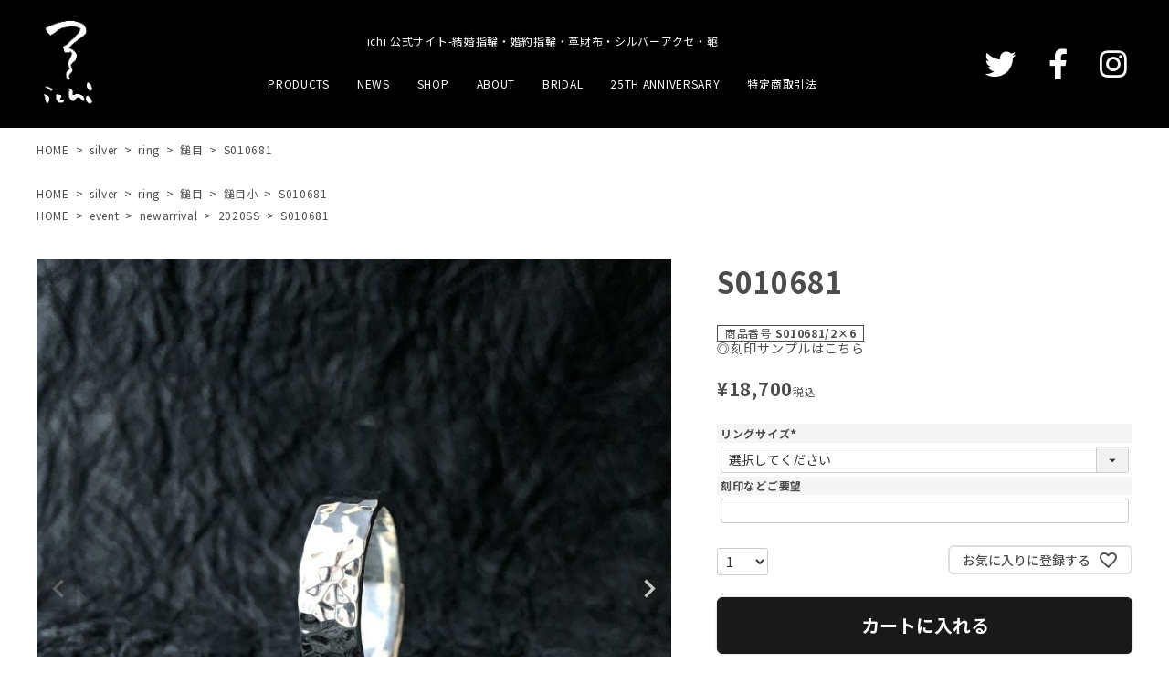

--- FILE ---
content_type: text/html;charset=UTF-8
request_url: https://www.ichi.gr.jp/c/silver/ring/tutime-r/gd1514
body_size: 15026
content:
<!DOCTYPE html>
<html lang="ja"><head>
  <meta charset="UTF-8">
  
  <title>S010681 | ichi</title>
  <meta name="viewport" content="width=device-width">


    <meta name="description" content="S010681 鎚目 ichi">
    <meta name="keywords" content="S010681,鎚目,ichi">
  
  <link rel="stylesheet" href="https://ichi.itembox.design/system/fs_style.css?t=20251118042544">
  <link rel="stylesheet" href="https://ichi.itembox.design/generate/theme4/fs_theme.css?t=20251230140320">
  <link rel="stylesheet" href="https://ichi.itembox.design/generate/theme4/fs_original.css?t=20251230140320">
  
  <link rel="canonical" href="https://www.ichi.gr.jp/c/silver/ring/tutime-r/gd1514">
  
  
  
  
  <script>
    window._FS=window._FS||{};_FS.val={"tiktok":{"enabled":false,"pixelCode":null},"recaptcha":{"enabled":false,"siteKey":null},"clientInfo":{"memberId":"guest","fullName":"ゲスト","lastName":"","firstName":"ゲスト","nickName":"ゲスト","stageId":"","stageName":"","subscribedToNewsletter":"false","loggedIn":"false","totalPoints":"","activePoints":"","pendingPoints":"","purchasePointExpiration":"","specialPointExpiration":"","specialPoints":"","pointRate":"","companyName":"","membershipCardNo":"","wishlist":"","prefecture":""},"enhancedEC":{"ga4Dimensions":{"userScope":{"login":"{@ member.logged_in @}","stage":"{@ member.stage_order @}"}},"amazonCheckoutName":"Amazonペイメント","trackingId":"UA-17145873-1","dimensions":{"dimension1":{"key":"log","value":"{@ member.logged_in @}"},"dimension2":{"key":"mem","value":"{@ member.stage_order @}"}}},"shopKey":"ichi","device":"PC","productType":"1","cart":{"stayOnPage":false}};
  </script>
  
  <script src="/shop/js/webstore-nr.js?t=20251118042544"></script>
  <script src="/shop/js/webstore-vg.js?t=20251118042544"></script>
  
  
  
  
  
  
  
  
    <script type="text/javascript" >
      document.addEventListener('DOMContentLoaded', function() {
        _FS.CMATag('{"fs_member_id":"{@ member.id @}","fs_page_kind":"product","fs_product_url":"gd1514"}')
      })
    </script>
  
  
  

<script async src="https://www.googletagmanager.com/gtag/js?id=UA-17145873-1"></script>
<script><!--
_FS.setTrackingTag('%3Cscript%3E%0A%28function%28i%2Cs%2Co%2Cg%2Cr%2Ca%2Cm%29%7Bi%5B%27GoogleAnalyticsObject%27%5D%3Dr%3Bi%5Br%5D%3Di%5Br%5D%7C%7Cfunction%28%29%7B%0A%28i%5Br%5D.q%3Di%5Br%5D.q%7C%7C%5B%5D%29.push%28arguments%29%7D%2Ci%5Br%5D.l%3D1*new+Date%28%29%3Ba%3Ds.createElement%28o%29%2C%0Am%3Ds.getElementsByTagName%28o%29%5B0%5D%3Ba.async%3D1%3Ba.src%3Dg%3Bm.parentNode.insertBefore%28a%2Cm%29%0A%7D%29%28window%2Cdocument%2C%27script%27%2C%27https%3A%2F%2Fwww.google-analytics.com%2Fanalytics.js%27%2C%27ga%27%29%3B%0A%0Aga%28%27create%27%2C+%27%27%2C+%27auto%27%29%3B%0Aga%28%27send%27%2C+%27pageview%27%29%3B%0A%3C%2Fscript%3E');
--></script>
</head>
<body class="fs-body-product fs-body-product-gd1514" id="fs_ProductDetails">

<div class="fs-l-page">
<header class="fs-l-header">
<link href="https://fonts.googleapis.com/icon?family=Material+Icons" rel="stylesheet">
<link rel="stylesheet" href="https://cdnjs.cloudflare.com/ajax/libs/font-awesome/5.15.3/css/all.min.css"
    integrity="sha512-iBBXm8fW90+nuLcSKlbmrPcLa0OT92xO1BIsZ+ywDWZCvqsWgccV3gFoRBv0z+8dLJgyAHIhR35VZc2oM/gI1w=="
    crossorigin="anonymous" />

<header id="hdr" class="hdr--typeC hdrFixed">
    <div class="hdrMiddle hdrMiddle--logoLeft">
        <div class="hdrInner">
            <div class="hdrMiddle__left spOnly">
                <nav class="iconNav">
                    <ul>
                        <li>
                            <div id="menu-icon" class="menuToggle">
                                <span>&nbsp;</span>
                                <span>&nbsp;</span>
                                <span>&nbsp;</span>
                                <small>
                                    <svg xmlns="http://www.w3.org/2000/svg" width="24" height="7" viewBox="0 0 24 7"
                                        fill="none">
                                        <path
                                            d="M3.02341 4.05062C3.07061 4.15276 3.11364 4.25969 3.15251 4.37141C3.19415 4.47994 3.23441 4.59006 3.27328 4.70178C3.31215 4.58367 3.3524 4.47036 3.39405 4.36183C3.43569 4.25011 3.48011 4.14318 3.52731 4.04104L5.30554 0.205882C5.32775 0.158003 5.35135 0.119699 5.37634 0.0909715C5.40132 0.0622436 5.4277 0.0414957 5.45546 0.028728C5.486 0.0159599 5.51932 0.00797993 5.55541 0.00478819C5.5915 0.00159606 5.63454 0 5.68451 0H6.5299V6.92339H5.54292V2.45144C5.54292 2.36845 5.54431 2.27747 5.54708 2.17852C5.55263 2.07957 5.55958 1.97902 5.5679 1.87688L3.74803 5.80301C3.66196 5.99134 3.53009 6.0855 3.3524 6.0855H3.19415C3.01647 6.0855 2.88459 5.99134 2.79853 5.80301L0.957829 1.86252C0.966158 1.96785 0.973099 2.07159 0.978652 2.17373C0.984204 2.27269 0.986981 2.36525 0.986981 2.45144V6.92339H0V0H0.845389C0.895362 0 0.938395 0.00159606 0.974487 0.00478819C1.01058 0.00797993 1.04251 0.0159599 1.07027 0.028728C1.10081 0.0414957 1.12718 0.0622436 1.1494 0.0909715C1.17438 0.119699 1.19798 0.158003 1.22019 0.205882L3.02341 4.05062Z"
                                            fill="white"></path>
                                        <path
                                            d="M11.6715 0V1.02462H8.99787V2.9446H11.1051V3.9357H8.99787V5.89398H11.6715V6.92339H7.87346V0H11.6715Z"
                                            fill="white"></path>
                                        <path
                                            d="M13.2514 0C13.2986 0 13.3389 0.00319193 13.3722 0.0095758C13.4083 0.0127679 13.4388 0.0223439 13.4638 0.0383038C13.4916 0.0510719 13.518 0.0718197 13.5429 0.100547C13.5679 0.126083 13.5957 0.161195 13.6262 0.205882L16.7829 4.84063C16.7746 4.72891 16.7676 4.61879 16.7621 4.51026C16.7565 4.40173 16.7537 4.30119 16.7537 4.20862V0H17.7407V6.92339H17.166C17.0772 6.92339 17.0022 6.90743 16.9412 6.87551C16.8828 6.8404 16.8259 6.78295 16.7704 6.70315L13.6262 2.09234C13.6346 2.19448 13.6401 2.29663 13.6429 2.39877C13.6484 2.49772 13.6512 2.58869 13.6512 2.67168V6.92339H12.6642V0H13.2514Z"
                                            fill="white"></path>
                                        <path
                                            d="M21.5055 5.8844C21.722 5.8844 21.915 5.84291 22.0843 5.75992C22.2565 5.67693 22.4008 5.56042 22.5174 5.4104C22.6341 5.26037 22.7229 5.07843 22.784 4.86457C22.8478 4.65071 22.8798 4.41131 22.8798 4.14637V0H24V4.14637C24 4.55814 23.9417 4.93958 23.8251 5.2907C23.7113 5.63862 23.5461 5.94026 23.3295 6.19562C23.1157 6.44779 22.8548 6.64569 22.5466 6.78933C22.2384 6.92978 21.8914 7 21.5055 7C21.1168 7 20.7684 6.92978 20.4602 6.78933C20.152 6.64569 19.8897 6.44779 19.6731 6.19562C19.4593 5.94026 19.2941 5.63862 19.1775 5.2907C19.0637 4.93958 19.0068 4.55814 19.0068 4.14637V0H20.127V4.14159C20.127 4.40652 20.1576 4.64592 20.2187 4.85978C20.2825 5.07364 20.3727 5.25718 20.4893 5.4104C20.6087 5.56042 20.7531 5.67693 20.9225 5.75992C21.0946 5.84291 21.2889 5.8844 21.5055 5.8844Z"
                                            fill="white"></path>
                                    </svg>
                                </small>
                            </div>
                        </li>
                    </ul>
                </nav>

            </div>
            <div id="hdrLogo" class="hdrMiddle__left"><a href="/">
                    <img class="gNav__listIcon logo_w" src="https://ichi.itembox.design/item/logo--pc.png" alt="ichi"
                        width="70" height="103">
                    <img class="gNav__listIcon logo_b" src="https://ichi.itembox.design/item/logo_b--pc.png" alt="ichi"
                        width="70" height="103">
                </a></div>
            <div class="hdrMiddle__center pcOnly">
                <h1 class="siteH1">ichi 公式サイト-結婚指輪・婚約指輪・革財布・シルバーアクセ・鞄</h1>
                <nav class="gNav gNav--typeA">
                    <!--<ul>
            <li><a href="/c/silver">SILVER</a></li>
            <li><a href="/c/leather">LEATHER</a></li>
            <li><a href="/c/bag">BAG</a></li>
            <li><a href="/c/bridal">BRIDAL</a></li>
            <li><a href="/c/brass">BRASS</a></li>
            <li><a href="/c/limited">LIMITED</a></li>
            <li><a href="/c/gift">GIFT</a></li>
            <li><a href="/c/newarrival">NEW ARRIVAL</a></li>
            <li><a href="/c/event">EVENT</a></li>
            <li><a href="/c/cloth">CLOTH</a></li>
            <li><a href="/c/others">OTHERS</a></li>
          </ul>-->
                    <ul>
                        <!--<li class="hasChildren downMenu">
           <a href="#">PRODUCTS</a>
            <ul>
              <li><a href="/c/silver">SILVER</a></li>
              <li><a href="/c/leather">LEATHER</a></li>
              <li><a href="/c/bag">BAG</a></li>
              <li><a href="/c/bridal">BRIDAL</a></li>
              <li><a href="/c/brass">BRASS</a></li>
              <li><a href="/c/limited">LIMITED</a></li>
              <li><a href="/c/gift">GIFT</a></li>
              <li><a href="/c/newarrival">NEW ARRIVAL</a></li>
              <li><a href="/c/event">EVENT</a></li>
              <li><a href="/c/cloth">CLOTH</a></li>
              <li><a href="/c/others">OTHERS</a></li>
             </ul>
          </li>-->
                        <li><a href="/item/">PRODUCTS</a></li>
                        <li><a href="/category/topics/">NEWS</a></li>
                        <li><a href="/shoplist/">SHOP</a></li>
                        <li><a href="/concept/">ABOUT</a></li>
                        <li><a href="/bridaltop/">BRIDAL</a></li>
                        <li><a href="/25th/">25TH ANNIVERSARY</a></li>
                        <li><a href="https://www.ichi.gr.jp/p/about/terms">特定商取引法</a></li>
                    </ul>
                </nav>

            </div>
            <div class="hdrMiddle__right hdrMiddle__right--2 pcOnly">
                <nav class="iconNav">
                    <ul>
                        <li><a href="https://twitter.com/ichihandmade"
                                target="_blank"><!--<img src="https://ichi.itembox.design/item/twitter.png" alt="twitter">--><i
                                    class="fab fa-twitter"></i></a></li>
                        <li><a href="https://ja-jp.facebook.com/ichi.gr.jp"
                                target="_blank"><!--<img src="https://ichi.itembox.design/item/facebook.png" alt="facebook">--><i
                                    class="fab fa-facebook-f"></i></a></li>
                        <li><a href="https://www.instagram.com/ichi.jp/"
                                target="_blank"><!--<img src="https://ichi.itembox.design/item/instagram.png" alt="instagram">--><i
                                    class="fab fa-instagram"></i></a></li>
                    </ul>
                </nav>

            </div>
        </div>
    </div>
</header>

<aside id="drawer">
    <div class="drawer__search">
        <form action="/p/search" class="searchForm searchFormB" role="search" method="get">
            <div class="searchForm__inner">
                <input type="text" value="" name="keyword" id="s" placeholder="キーワードで検索する">
                <button type="submit" class="searchForm__submit"><i
                        class="gNav__listIcon material-icons">search</i></button>
            </div>
        </form>
    </div>
    <ul class="drawer__nav">
        <li><a href="/item/">PRODUCTS</a></li>
        <!--<li class="hasChildren--click">
      <a href="">PRODUCTS</a>
      <ul style="display: none;">
        <li><a href="/c/silver">SILVER</a></li>
        <li><a href="/c/leather">LEATHER</a></li>
        <li><a href="/c/bag">BAG</a></li>
        <li><a href="/c/bridal">BRIDAL</a></li>
        <li><a href="/c/brass">BRASS</a></li>
        <li><a href="/c/limited">LIMITED</a></li>
        <li><a href="/c/gift">GIFT</a></li>
        <li><a href="/c/newarrival">NEW ARRIVAL</a></li>
        <li><a href="/c/event">EVENT</a></li>
        <li><a href="/c/cloth">CLOTH</a></li>
        <li><a href="/c/others">OTHERS</a></li>
      </ul>
    </li>-->
        <li><a href="/category/topics/">NEWS</a></li>
        <li><a href="/shoplist/">SHOP</a></li>
        <li><a href="/concept/">ABOUT</a></li>
        <li><a href="/bridaltop/">BRIDAL</a></li>
        <li><a href="/25th/">25TH ANNIVERSARY</a></li>
        <!--<li><a href="/p/newsletter/subscribe">MAIL MAGAZINE</a></li>
    <li><a href="/p/about/shipping-payment">PAYMENT</a></li>
    <li><a href="/my/top">MYACCOUNT</a></li>
    <li><a href="">CONTACT</a></li>-->
    </ul>
    <a href="" class="menuClose drawer__close">CLOSE<i class="material-icons">close</i></a>
</aside>
<div id="overlay" class="menuClose"><i class="material-icons">close</i></div>
</header>
<!-- **パンくずリストパーツ （システムパーツ） ↓↓ -->
<nav class="fs-c-breadcrumb">
<ol class="fs-c-breadcrumb__list">
<li class="fs-c-breadcrumb__listItem">
<a href="/">HOME</a>
</li>
<li class="fs-c-breadcrumb__listItem">
<a href="/c/silver">silver</a>
</li>
<li class="fs-c-breadcrumb__listItem">
<a href="/c/silver/ring">ring</a>
</li>
<li class="fs-c-breadcrumb__listItem">
<a href="/c/silver/ring/tutime-r">鎚目</a>
</li>
<li class="fs-c-breadcrumb__listItem">
S010681
</li>
</ol>
</nav>
<!-- **パンくずリストパーツ （システムパーツ） ↑↑ -->
<!-- **サブグループパンくずリストパーツ （システムパーツ） ↓↓ --><div class="fs-c-breadcrumb">

<ol class="fs-c-breadcrumb__list fs-c-breadcrumb__list--subgroup">
<li class="fs-c-breadcrumb__listItem">
<a href="/">HOME</a>
</li>
<li class="fs-c-breadcrumb__listItem">
<a href="/c/silver">silver</a>
</li>
<li class="fs-c-breadcrumb__listItem">
<a href="/c/silver/ring">ring</a>
</li>
<li class="fs-c-breadcrumb__listItem">
<a href="/c/silver/ring/tutime-r">鎚目</a>
</li>
<li class="fs-c-breadcrumb__listItem">
鎚目小
</li>
<li class="fs-c-breadcrumb__listItem">
S010681
</li>
</ol>

<ol class="fs-c-breadcrumb__list fs-c-breadcrumb__list--subgroup">
<li class="fs-c-breadcrumb__listItem">
<a href="/">HOME</a>
</li>
<li class="fs-c-breadcrumb__listItem">
<a href="/c/event">event</a>
</li>
<li class="fs-c-breadcrumb__listItem">
<a href="/c/event/newarrival">newarrival</a>
</li>
<li class="fs-c-breadcrumb__listItem">
<a href="/c/event/newarrival/2020SS">2020SS</a>
</li>
<li class="fs-c-breadcrumb__listItem">
S010681
</li>
</ol>

</div><!-- **サブグループパンくずリストパーツ（システムパーツ）  ↑↑ -->
<main class="fs-l-main fs-l-product"><div id="fs-page-error-container" class="fs-c-panelContainer">
  
  
</div>
<!-- **ドロワーメニュー制御用隠しチェックボックス（フリーパーツ） ↓↓ -->
<input type="checkbox" name="ctrlDrawer" value="" style="display:none;" id="fs_p_ctrlDrawer" class="fs-p-ctrlDrawer">
<!-- **ドロワーメニュー制御用隠しチェックボックス（フリーパーツ） ↑↑ -->
<aside class="fs-p-drawer fs-l-sideArea">
<!-- **ドロワーメニュー上部 （フリーパーツ） ↓↓ -->
<div class="fs-p-drawer__buttonContainer">
  <label for="fs_p_ctrlDrawer" class="fs-p-drawer__button fs-p-drawerButton fs-p-drawerButton--close">
    <i class="fs-p-drawerButton__icon fs-icon--close"></i>
    <span class="fs-p-drawerButton__label">close</span>
  </label>
</div>
<div class="fs-clientInfo">
  <div class="fs-p-drawer__welcomeMsg">
    <div class="fs-p-welcomeMsg">{@ member.last_name @} {@ member.first_name @} 様こんにちは</div>
    <div class="fs-p-memberInfo is-loggedIn--{@ member.logged_in @}">
      <!-- <span class="fs-p-memberInfo__rank">{@ member.stage_name @}会員</span> -->
      <span class="fs-p-memberInfo__points">{@ member.active_points @}ポイント</span>
    </div>
  </div>
  <div class="fs-p-drawer__loginLogout">
    <a href="/p/logout" class="fs-p-drawer__loginLogout__logout is-loggedIn--{@ member.logged_in @}">ログアウト</a>
    <a href="/p/login" class="fs-p-drawer__loginLogout__login is-loggedIn--{@ member.logged_in @}">ログイン</a>
  </div>
</div>
<h2 class="fs-p-drawer__heading">Category</h2>
<!-- **ドロワーメニュー上部 （フリーパーツ）↑↑ -->



</aside>

<section class="fs-l-pageMain"><!-- **商品詳細エリア（システムパーツグループ）↓↓ -->
<form id="fs_form">
<input type="hidden" name="productId" value="1514">

<div class="fs-l-productLayout fs-system-product" data-product-id="1514" data-vertical-variation-no="" data-horizontal-variation-no="">
<!-- **商品画像パーツ・フリック（システムパーツ ）↓↓ -->
<div class="fs-c-productCarouselMainImage">
  <div class="fs-c-productCarouselMainImage__carousel fs-c-slick" id="fs_productCarouselMainImage">
    
      
        <figure class="fs-c-productCarouselMainImage__image" aria-hidden="true" tabindex="-1" data-sub-image-url="https://ichi.itembox.design/product/015/000000001514/000000001514-01-xs.jpg?t&#x3D;20251228145617" data-enlarged-image-url="https://ichi.itembox.design/product/015/000000001514/000000001514-01-xl.jpg?t&#x3D;20251228145617">
          <img src="https://ichi.itembox.design/product/015/000000001514/000000001514-01-l.jpg?t&#x3D;20251228145617" alt=""
          
          >
          
        </figure>
      
     
      
        <figure class="fs-c-productCarouselMainImage__image" aria-hidden="true" tabindex="-1" data-sub-image-url="https://ichi.itembox.design/product/015/000000001514/000000001514-02-xs.jpg?t&#x3D;20251228145617" data-enlarged-image-url="https://ichi.itembox.design/product/015/000000001514/000000001514-02-xl.jpg?t&#x3D;20251228145617">
          <img src="https://ichi.itembox.design/product/015/000000001514/000000001514-02-l.jpg?t&#x3D;20251228145617" alt=""
          
          >
          
        </figure>
      
     
      
        <figure class="fs-c-productCarouselMainImage__image" aria-hidden="true" tabindex="-1" data-sub-image-url="https://ichi.itembox.design/product/015/000000001514/000000001514-03-xs.jpg?t&#x3D;20251228145617" data-enlarged-image-url="https://ichi.itembox.design/product/015/000000001514/000000001514-03-xl.jpg?t&#x3D;20251228145617">
          <img src="https://ichi.itembox.design/product/015/000000001514/000000001514-03-l.jpg?t&#x3D;20251228145617" alt=""
          
          >
          
        </figure>
      
     
  </div>
  <div class="fs-c-productCarouselMainImage__expandButton fs-c-buttonContainer">
    <button type="button" class="fs-c-button--viewExtendedImage fs-c-button--plain">
<span class="fs-c-button__label">画像拡大</span>
</button>
  </div>
</div>
<!-- **商品画像パーツ・フリック（システムパーツ）↑↑ -->

<div id="productDetail">
<!-- **商品名パーツ（システムパーツ）↓↓ -->
<h1 class="fs-c-productNameHeading fs-c-heading">
  
  <span class="fs-c-productNameHeading__name">S010681</span>
</h1>
<!-- **商品名パーツ（システムパーツ）↑↑ -->

<!-- **商品番号パーツ（システムパーツ）↓↓ -->
<div class="fs-c-productNumber">
  <span class="fs-c-productNumber__label">商品番号</span>
  <span class="fs-c-productNumber__number">S010681/2×6</span>
</div>
<!-- **商品番号パーツ（システムパーツ）↑↑ -->

<!-- **独自コメント（1）表示（フリーパーツ）↓↓ -->
<div class="fs-p-produCtcomment1 fs-p-produCtcomment1--full">◎刻印サンプルは<a href="http://www.ichi.gr.jp/fs/ichi/carvedseal/gd1021" target="_blank">こちら</a></p></div>
<!-- **独自コメント（1）表示（フリーパーツ）↑↑ -->

  




<!-- **商品価格パーツ（システムパーツ）↓↓ -->

<div class="fs-c-productPrices fs-c-productPrices--productDetail">
<div class="fs-c-productPrice fs-c-productPrice--selling">

  
    
    <span class="fs-c-productPrice__main">
      
      <span class="fs-c-productPrice__main__price fs-c-price">
        <span class="fs-c-price__currencyMark">&yen;</span>
        <span class="fs-c-price__value">18,700</span>
      </span>
    </span>
    <span class="fs-c-productPrice__addon">
      <span class="fs-c-productPrice__addon__label">税込</span>
    </span>
    
  

</div>

</div>

<!-- **商品価格パーツ（システムパーツ）↑↑ -->





<!-- **項目選択肢パーツ（システムパーツ）↓↓ -->
<dl class="fs-c-productSelection">
  
  
  <input type="hidden" name="productOptions[1].id" value="1">
  <dt class="fs-c-productSelection__name">
    
    <label for="option_1" class="fs-c-productSelection__label">リングサイズ<span class="fs-c-requiredMark">(必須)</span></label>
    
  </dt>
  
  <dd class="fs-c-productSelection__selection">
    <div class="fs-c-productSelection__field">
      <div class="fs-c-dropdown">
        <select id="option_1" name="productOptions[1].value" class="fs-c-dropdown__menu">
          
          <option value="">選択してください</option>
          
          
          <option value="1">1</option>
          
          <option value="2">2</option>
          
          <option value="3">3</option>
          
          <option value="4">4</option>
          
          <option value="5">5</option>
          
          <option value="6">6</option>
          
          <option value="7">7</option>
          
          <option value="8">8</option>
          
          <option value="9">9</option>
          
          <option value="10">10</option>
          
          <option value="11">11</option>
          
          <option value="12">12</option>
          
          <option value="13">13</option>
          
          <option value="14">14</option>
          
          <option value="15">15</option>
          
          <option value="16">16</option>
          
          <option value="17">17</option>
          
          <option value="18">18</option>
          
          <option value="19">19</option>
          
          <option value="20">20</option>
          
          <option value="21">21</option>
          
          <option value="22">22</option>
          
          <option value="23">23</option>
          
          <option value="24">24</option>
          
          <option value="25">25</option>
          
          <option value="26">26</option>
          
          <option value="27">27</option>
          
          <option value="28">28</option>
          
          <option value="29">29</option>
          
          <option value="30">30</option>
          
        </select>
      </div>
    </div>
  </dd>
  
  
  
  
  <input type="hidden" name="productOptions[2].id" value="2">
  <dt class="fs-c-productSelection__name">
    
    <label for="option_2" class="fs-c-productSelection__label">刻印などご要望</label>
    
  </dt>
  
  <dd class="fs-c-productSelection__selection">
    <div class="fs-c-productSelection__field">
      <input type="text" id="option_2" name="productOptions[2].value" value="">
    </div>
  </dd>
  
  
  
</dl>
<!-- **項目選択肢パーツ（システムパーツ）↑↑ -->


<!-- **カート・バリエーションごとにボタンパーツ（システムパーツ）↓↓ -->
<input type="hidden" name="verticalVariationNo" value="">
<input type="hidden" name="horizontalVariationNo" value="">
<input type="hidden" name="verticalVariationName" value="">
<input type="hidden" name="horizontalVariationName" value="">
<input type="hidden" name="verticalAdminNo" value="">
<input type="hidden" name="horizontalAdminNo" value="">
<input type="hidden" name="staffStartSkuCode" value="">



  
<div class="fs-c-productQuantityAndWishlist" data-product-id="1514" data-vertical-variation-no="" data-horizontal-variation-no="">
  
    <span class="fs-c-productQuantityAndWishlist__wishlist fs-c-buttonContainer">
      <button type="button" class="fs-c-button--addToWishList--detail fs-c-button--particular">
<span class="fs-c-button__label">お気に入りに登録する</span>
</button>
    </span>
  
  
    <span class="fs-c-productQuantityAndWishlist__quantity fs-c-quantity fs-system-assistTarget">
      <select name="quantity" class="fs-c-quantity__select fs-system-quantity-list" data-cart-type="normal">
    <option value="1" selected="">1</option>
    <option value="2">2</option>
    <option value="3">3</option>
    <option value="4">4</option>
    <option value="5">5</option>
    <option value="6">6</option>
    <option value="7">7</option>
    <option value="8">8</option>
    <option value="9">9</option>
    <option value="10">10+</option>
</select>
<input name="quantity" class="fs-c-quantity__number fs-system-quantity-text" value="1" maxlength="4" style="display:none" type="tel" data-cart-type="normal" disabled>
<span class="fs-c-quantity__message"></span>
    </span>
  
</div>
<div class="fs-c-productActionButton fs-c-buttonContainer" data-product-id="1514" data-vertical-variation-no="" data-horizontal-variation-no="">
  
          <button type="button" class="fs-c-button--addToCart--detail fs-c-button--primary">
<span class="fs-c-button__label">カートに入れる</span>
</button>
      
  
</div>






    

<!-- **カート・バリエーションごとにボタンパーツ（システムパーツ）↑↑ -->





<!-- **商品説明（大）表示（システムパーツ）↓↓ -->
<div class="fs-p-productDescription fs-p-productDescription--full"></div>
<!-- **商品説明（大）表示（システムパーツ）↑↑ -->
<!-- **返品特約表示（システムパーツ）↓↓ -->
<div class="fs-c-returnedSpecialContract"><div class="fs-c-returnedSpecialContract__link"> 
<a href="/p/about/return-policy" target="_blank">返品特約について</a> 
</div> </div>
<!-- **返品特約表示（システムパーツ）↑↑ -->

<!-- **お問い合わせパーツ（システムパーツ） ↓↓ -->
<div class="fs-c-inquiryAboutProduct fs-c-buttonContainer fs-c-buttonContainer--inquiryAboutProduct" data-product-id="1514">
  <button type="button" class="fs-c-button--inquiryAboutProduct fs-c-button--plain">
<span class="fs-c-button__label">商品についてのお問い合わせ</span>
</button>
</div>
<!-- **お問い合わせパーツ（システムパーツ） ↑↑ -->
<script id="fs-productInquiries-template" type="text/x-handlebars">
<aside class="fs-c-modal fs-c-modal--inquiry" style="display: none;">
  <div class="fs-c-modal__inner">
    <div class="fs-c-modal__header">
      {{{productInquiryTitle}}}
      <span class="fs-c-modal__close" role="button" aria-label="閉じる"></span>
    </div>
    <div class="fs-c-modal__contents">
      <div class="fs-c-inquiryProduct">
        {{#if productImageSrc}}
        <div class="fs-c-inquiryProduct__productImage fs-c-productImage">
          <img src="{{productImageSrc}}" alt="{{productImageAlt}}" class="fs-c-inquiryProduct__productImage__image fs-c-productImage__image">
        </div>
        {{/if}}
        <div class="fs-c-inquiryProduct__productName fs-c-productName">
          {{#if productCatchCopy}}
          <span class="fs-c-productName__copy">{{{productCatchCopy}}}</span>
          {{/if}}
          <span class="fs-c-productName__name">{{{productName}}}</span>
        </div>
      </div>
      {{{productInquiryComment}}}
      <div class="fs-c-inputInformation">
        <form>
          <fieldset name="inquiryEdit" class="fs-c-inquiryEditField">
            <table class="fs-c-inputTable fs-c-inputTable--inModal">
              <tbody>
                <tr>
                  <th class="fs-c-inputTable__headerCell" scope="row">
                    <label for="fs_input_name" class="fs-c-inputTable__label">氏名
                      <span class="fs-c-requiredMark">(必須)</span>
                    </label>
                  </th>
                  <td class="fs-c-inputTable__dataCell">
                    <div class="fs-c-inputField">
                      <div class="fs-c-inputField__field fs-system-assistTarget">
                        <input type="text" name="name" id="fs_input_name" value="{{name}}" data-rule-required="true">
                      </div>
                    </div>
                  </td>
                </tr>
                <tr>
                  <th class="fs-c-inputTable__headerCell" scope="row">
                    <label for="fs_input_mailAddress" class="fs-c-inputTable__label">メールアドレス
                      <span class="fs-c-requiredMark">(必須)</span>
                    </label>
                  </th>
                  <td class="fs-c-inputTable__dataCell">
                    <div class="fs-c-inputField">
                      <div class="fs-c-inputField__field fs-system-assistTarget">
                        <input type="text" name="mailAddress" id="fs_input_mailAddress" value="{{email}}"
                               data-rule-mailNoCommaInDomain="true"
                               data-rule-mailValidCharacters="true"
                               data-rule-mailHasAt="true"
                               data-rule-mailHasLocalPart="true"
                               data-rule-mailHasDomain="true"
                               data-rule-mailNoMultipleAts="true"
                               data-rule-mailHasDot="true"
                               data-rule-mailValidDomain="true"
                               data-rule-mailHasTextAfterDot="true"
                               data-rule-required="true">
                      </div>
                    </div>
                  </td>
                </tr>
                {{#if phoneNumberEnabled}}
                <tr>
                  <th class="fs-c-inputTable__headerCell" scope="row">
                    <label for="fs_input_phoneNumber" class="fs-c-inputTable__label">お電話番号
                      {{#if phoneNumberRequired}}<span class="fs-c-requiredMark">(必須)</span>{{/if}}
                    </label>
                  </th>
                  <td class="fs-c-inputTable__dataCell">
                    <div class="fs-c-inputField">
                      <div class="fs-c-inputField__field fs-system-assistTarget">
                        <input type="tel" name="phoneNumber" id="fs_input_phoneNumber" maxlength="17" pattern="\d*-{0,1}\d*-{0,1}\d*" data-rule-phoneNumber="true"{{#if phoneNumberRequired}} data-rule-required="true"{{/if}}>
                      </div>
                    </div>
                  </td>
                </tr>
                {{/if}}
                <tr>
                  <th class="fs-c-inputTable__headerCell" scope="row">
                    <label for="fs_input_inquiry" class="fs-c-inputTable__label">お問い合わせ内容
                      <span class="fs-c-requiredMark">(必須)</span>
                    </label>
                  </th>
                  <td class="fs-c-inputTable__dataCell">
                    <div class="fs-c-inputField">
                      <div class="fs-c-inputField__field fs-system-assistTarget">
                        <textarea name="inquiry" id="fs_input_inquiry" data-rule-required="true"></textarea>
                      </div>
                    </div>
                  </td>
                </tr>
              </tbody>
            </table>
          </fieldset>
          {{#with privacyPolicyAgree as |privacyPolicyAgree|}}{{#if privacyPolicyAgree.displayAgreeArea}}
{{#if privacyPolicyAgree.displayAgreeCheckbox}}
<fieldset form="fs_form" name="privacyAgree" class="fs-c-privacyPolicyAgreeField fs-c-additionalCheckField">
  <div class="fs-c-inputField">
    <div class="fs-c-inputField__field">
      <span class="fs-c-checkbox">
        <input type="checkbox" id="fs_input_privacyAgree" name="privacyPolicyAgreed" class="fs-c-checkbox__checkbox"{{#if privacyPolicyAgree.agreeCheckboxChecked}} checked{{/if}}>
        <label for="fs_input_privacyAgree" class="fs-c-checkbox__label">
          <span class="fs-c-checkbox__checkMark"></span>
          {{{privacyPolicyAgree.checkLabel}}}
        </label>
      </span>
    </div>
  </div>
</fieldset>
{{else}}
{{{privacyPolicyAgree.uncheckedComment}}}
{{/if}}
{{/if}}{{/with}}
          <div class="fs-c-inputInformation__button fs-c-buttonContainer fs-c-buttonContainer--sendInquiry">
            {{#with sendInquiryButton as |button|}}<button type="button" class="{{button.classes}}{{#if button.disabled}} is-disabled{{/if}}"{{#if button.disabled}} disabled{{/if}}>
{{#if button.image}}<img class="fs-c-button__image" src="{{button.imageUrl}}" alt="{{button.label}}">{{else}}<span class="fs-c-button__label">{{button.label}}</span>{{/if}}
</button>{{/with}}
          </div>
        </form>
      </div>
    </div>
  </div>
</aside>
</script>
<!-- **商品詳細用 返品交換説明（フリーパーツ）↓↓ -->
<div class="fs-p-card">
  <h2 class="fs-p-card__title">返品・交換について</h2>
  <div class="fs-p-card__message">
    <p>商品の品質につきましては、万全を期しておりますが、万一不良・破損などがございましたら、商品到着後7日以内にお知らせください。返品・交換につきましては、7日以内、未開封・未使用に限り可能です。</p>
  </div>
</div>
<!-- **商品詳細用 返品交換説明（フリーパーツ）↑↑ -->
<!-- **商品詳細用 入荷お知らせ説明（フリーパーツ）↓↓ -->
<div class="fs-p-card">
  <h2 class="fs-p-card__title">入荷お知らせメールについて</h2>
  <div class="fs-p-card__message">
    <ul class="fs-c-list">
      <li>入荷お知らせボタンを押下して、メールアドレスを登録してください。</li>
      <li>商品が入荷した際にメールでお知らせいたします。</li>
      <li>商品の入荷やご注文を確定するものではありません。</li>
    </ul>
  </div>
  <div class="fs-p-card__footer">
    <a href="#">詳しくはこちら</a>
  </div>
</div>
<!-- **商品詳細用 入荷お知らせ説明（フリーパーツ）↑↑ -->

<!-- **SNSシェアボタン （フリーパーツ） ↓↓ -->
<div class="fs-p-snsArea">

<!-- tweet -->
<a href="https://twitter.com/share?ref_src=twsrc%5Etfw" class="twitter-share-button" data-show-count="false">Tweet</a><script async src="https://platform.twitter.com/widgets.js" charset="utf-8"></script>
<!-- tweet -->

<!-- facebook -->
<div id="fb-root"></div>
<script>(function(d, s, id) {
  var js, fjs = d.getElementsByTagName(s)[0];
  if (d.getElementById(id)) return;
  js = d.createElement(s); js.id = id;
  js.src = 'https://connect.facebook.net/ja_JP/sdk.js#xfbml=1&version=v3.2';
  fjs.parentNode.insertBefore(js, fjs);
}(document, 'script', 'facebook-jssdk'));</script>
<div class="fb-like" data-href="https://www.ichi.gr.jp/c/silver/ring/tutime-r/gd1514" data-layout="button" data-action="like" data-size="small" data-show-faces="false" data-share="false"></div>
<!-- facebook -->

<!-- LINE -->
<div class="line-it-button" data-lang="ja" data-type="share-a" data-url="https://www.ichi.gr.jp/c/silver/ring/tutime-r/gd1514" style="display: none;"></div>
<script src="https://d.line-scdn.net/r/web/social-plugin/js/thirdparty/loader.min.js" async="async" defer="defer"></script>
<!-- LINE -->

</div>
<!-- **SNSシェアボタン（フリーパーツ） ↑↑ -->
</div></div>


<span data-id="fs-analytics" data-product-url="gd1514" data-eec="{&quot;list_name&quot;:&quot;S010681&quot;,&quot;name&quot;:&quot;S010681&quot;,&quot;category&quot;:&quot;silver/ring/鎚目&quot;,&quot;fs-remove_from_cart-price&quot;:18700,&quot;fs-begin_checkout-price&quot;:18700,&quot;fs-select_content-price&quot;:18700,&quot;price&quot;:18700,&quot;fs-add_to_cart-price&quot;:18700,&quot;brand&quot;:&quot;ichi&quot;,&quot;id&quot;:&quot;gd1514&quot;,&quot;quantity&quot;:1}" data-ga4="{&quot;value&quot;:18700,&quot;item_list_id&quot;:&quot;product&quot;,&quot;currency&quot;:&quot;JPY&quot;,&quot;item_list_name&quot;:&quot;S010681&quot;,&quot;items&quot;:[{&quot;fs-select_item-price&quot;:18700,&quot;fs-view_item-price&quot;:18700,&quot;item_brand&quot;:&quot;ichi&quot;,&quot;item_name&quot;:&quot;S010681&quot;,&quot;fs-select_content-price&quot;:18700,&quot;fs-begin_checkout-price&quot;:18700,&quot;quantity&quot;:1,&quot;fs-remove_from_cart-price&quot;:18700,&quot;item_category3&quot;:&quot;鎚目&quot;,&quot;item_category2&quot;:&quot;ring&quot;,&quot;item_id&quot;:&quot;gd1514&quot;,&quot;item_category&quot;:&quot;silver&quot;,&quot;fs-add_to_cart-price&quot;:18700,&quot;item_list_id&quot;:&quot;product&quot;,&quot;currency&quot;:&quot;JPY&quot;,&quot;item_list_name&quot;:&quot;S010681&quot;,&quot;fs-add_payment_info-price&quot;:18700,&quot;price&quot;:18700}]}" data-category-eec="{&quot;gd1514&quot;:{&quot;type&quot;:&quot;1&quot;}}" data-category-ga4="{&quot;gd1514&quot;:{&quot;type&quot;:&quot;1&quot;}}"></span>

</form>
<!-- **商品詳細エリア（システムパーツグループ）↑↑ -->
</section></main>
<footer class="fs-l-footer">
<footer id="ftr" class="ftr--typeA">
    <div class="fNav--typeB container">
      <div class="fNav__logo pcOnly">
        <!--<img src="https://ichi.itembox.design/item/logo--pc.png?d=20201215180130" alt="ichi" width="70" height="103">-->
        <img src="https://ichi.itembox.design/item/logo_b--pc.png" alt="ichi" width="70" height="103">
      </div>
      <!--<ul class="fNav__list pcOnly">
        <li><a href="/c/silver">SILVER</a></li>
        <li><a href="/c/leather">LEATHER</a></li>
        <li><a href="/c/bag">BAG</a></li>
        <li><a href="/c/bridal">BRIDAL</a></li>
        <li><a href="/c/brass">BRASS</a></li>
        <li><a href="/c/limited">LIMITED</a></li>
        <li><a href="/c/gift">GIFT</a></li>
        <li><a href="/c/newarrival">NEW ARRIVAL</a></li>
        <li><a href="/c/event">EVENT</a></li>
        <li><a href="/c/cloth">CLOTH</a></li>
        <li><a href="/c/others">OTHERS</a></li>
      </ul>-->
      <ul class="fNav__list">
        <li><a href="/item/">PRODUCTS</a></li>
        <li><a href="/category/topics/">NEWS</a></li>
        <li><a href="/shoplist/">SHOP</a></li>
        <li><a href="/concept/">ABOUT</a></li>
        <li><a href="/bridaltop/">BRIDAL</a></li>
        <li><a href="/25th/">25TH ANNIVERSARY</a></li>
  <li><a href="https://www.ichi.gr.jp/p/about/terms">特定商取引法</a></li>
        <!--<li><a href="/p/newsletter/subscribe">MAIL MAGAZINE</a></li>
        <li><a href="/p/about/shipping-payment">PAYMENT</a></li>
        <li><a href="/my/top">MYACCOUNT</a></li>
        <li><a href="">CONTACT</a></li>-->
      </ul>
    </div>
    <div class="fNav__logo spOnly">
      <!--<img src="https://ichi.itembox.design/item/logo--pc.png?d=20201215180130" alt="ichi" width="70" height="103">-->
      <img src="https://ichi.itembox.design/item/logo_b--pc.png" alt="ichi" width="70" height="103">
    </div>
    <ul class="snsNav">
      <li><a href="https://twitter.com/ichihandmade" target="_blank"><!--<img src="https://ichi.itembox.design/item/twitter.png" alt="twitter">--><i class="fab fa-twitter"></i></a></li>
      <li><a href="https://ja-jp.facebook.com/ichi.gr.jp" target="_blank"><!--<img src="https://ichi.itembox.design/item/facebook.png" alt="facebook">--><i class="fab fa-facebook-f"></i></a></li>
      <li><a href="https://www.instagram.com/ichi.jp/" target="_blank"><!--<img src="https://ichi.itembox.design/item/instagram.png" alt="instagram">--><i class="fab fa-instagram"></i></a></li>
    </ul>
    <div class="copyright">
      Copyright© ichi All Rights Reserved.
    </div>
  
  </footer>
  <script src="https://cdnjs.cloudflare.com/ajax/libs/picturefill/3.0.3/picturefill.min.js" integrity="sha512-Nh/FthCqOFq56kGp1DsNb6GKK29iIv2ZJc7Fylln1WRrWpeE5LjSBWeAp61dkBASDxZT12aL9mZyIrhsAqgRpw==" crossorigin="anonymous"></script>
<script src="//ajax.googleapis.com/ajax/libs/jquery/1.11.3/jquery.min.js"></script>
<script>
  var menuState = false;
  var dropState = false;
  
  $(document).ready(function() {
    // 初期化
    sNavOut('.header__nav');
  
    // スライダー（slick）
    if($('.mainSlider').length){
      $('.mainSlider').slick({
        dots: true,
        arrow: true,
        infinite: true,
        slidesToShow: 1,
        slidesToScroll: 1,
        autoplay: true,
        autoplaySpeed: 5000,
      });
    }
    if($('.itemSlider').length){
      $('.itemSlider').slick({
        dots: true,
        arrow: true,
        infinite: true,
        slidesToShow: 4,
        slidesToScroll: 4,
        autoplay: true,
        autoplaySpeed: 5000,
      });
    }
  });
  
  // ハンバーガーメニュー展開
  $(document).on('click', '.menuToggle', function() {
    $('#drawer').toggleClass('open');
    $('#overlay').toggleClass('open');
    $('body').toggleClass('open');
    return false;
  });
  
  $(document).on('click', '.menuClose', function() {
    $('#drawer').removeClass('open');
    $('#overlay').removeClass('open');
    $('body').removeClass('open');
    return false;
  });
  
  // SPのみアコーディオン
  $(document).on('click', '.sp-toggle', function() {
    var windowWidth = $(window).width();
    if (windowWidth < 768) {
      $(this).next('ul').slideToggle();
      $(this).toggleClass('open');
    }
  });
  
  $(document).on('click', '.hdrSearch--toggle > span,.hdrSearch--toggle > a', function() {
    $(this).next().slideToggle();
    return false;
  });
  
  
  // ナビゲーション　子要素展開
  $(function() {
    var ua = navigator.userAgent;
    // タブレット・スマートフォン時
    if ((ua.indexOf('iPhone') > 0 || ua.indexOf('Android') > 0) && ua.indexOf('Mobile') > 0||ua.indexOf('iPad') > 0) {
      $('.hasChildren > a').on('mouseenter touchstart', function(){
        $(this).toggleClass('open');
        $(this).next('ul,.megaMenu').toggleClass('open');
        return false;
      }).on('mouseleave touchend', function(){
            return false;
      });
      $('.hasChildren .hasChildren--close > a').on('mouseenter touchstart', function(){
        $(this).parents('ul').removeClass('open').prev('a').removeClass('open');
        return false;
      });
  
    }else{
    // PC時
      $('.hasChildren').hover(function() {
        $(this).children('a').addClass('open');
        $(this).children('ul,.megaMenu').addClass('open');
      }, function() {
        $(this).children('a').removeClass('open');
        $(this).children('ul,.megaMenu').removeClass('open');
      });
    }
  });
  
  $(document).on('click', '.hasChildren--click > a,.hasChildren--click > span', function() {
    if (dropState == false) {
      $(this).addClass('open');
      $(this).next('ul').addClass('open');
      $(this).next('ul').slideDown();
      dropState = true;
    } else {
      if ($(this).hasClass('open')) {
        $(this).removeClass('open');
        $(this).next('ul').removeClass('open');
        $(this).next('ul').slideUp();
      } else {
        $(this).parents('li').parents('ul').parents('.gNav').find('.hasChilds > span').removeClass('open');
        $(this).parents('li').parents('ul').parents('.gNav').find('.hasChilds > span').next('ul').removeClass('open');
        $(this).parents('li').parents('ul').parents('.gNav').find('.hasChilds > span').next('ul').slideUp(0);
        $(this).addClass('open');
        $(this).next('ul').addClass('open');
        $(this).next('ul').slideDown();
      }
    }
    return false;
  });
  
  
  // ナビ固定
  $(function() {
    var target = $(".hdrFixed");
    if($(".hdrFixed").length){
      var h = target.height();
      var h_top = target.offset().top;
      target.after('<div class="h_box"></div>');
      $(".h_box").height("0");
      $(window).on('load scroll', function(event) {
        var scroll = $(window).scrollTop();
        if (scroll >= h_top) {
          target.addClass('fixed');
          target.css({
            position: 'fixed',
            top: '0px',
            width: '100%',
            'z-index': '998'
          });
          $(".h_box").height(h);
  
        } else {
          target.removeClass('fixed');
          target.css({
            position: ''
          });
          $(".h_box").height("0");
        }
  
        if($(".hdrFixed").length){
          if (scroll >= 100) {
            $(".hdrFixed").addClass('fixed2');
          }else{
            $(".hdrFixed").removeClass('fixed2');
          }
        }
      });
    }
  });
  
  
  function sNavIn(_this) {
    var windowWidthMinus = document.documentElement.clientWidth * -1;
    $(_this).addClass('open');
    $('.menuBg--close').addClass('open');
    $(_this).css({
      'left': 0
    });
  }
  
  function sNavOut(_this) {
    var windowWidthMinus = document.documentElement.clientWidth * -1;
    $(_this).removeClass('open');
    $('.menuBg--close').removeClass('open');
    $(_this).css({
      'left': windowWidthMinus
    });
  }
  
  // タブ切り替え
  $(function() {
    $(".tabSwitch > li ").click(function() {
      if (!$(this).hasClass('active')) {
        $(this).parents('.tabSwitch').find('li').removeClass('active');
        $(this).addClass('active');
  
        var tabNum = $(this).index();
        $(this).parents(".tab").find(".tabContents").find(".tabContent").hide();
        $(this).parents(".tab").find(".tabContents").find(".tabContent").eq(tabNum).fadeIn("500");
      }
    });
  });
  
  // スクロールボタン
  $(function() {
    if ($('.mainSliderSec').length) {
      var position = $(".mainSliderSec + * ").offset().top;
      $(".hdrFixed").outerHeight(); //最初の要素の、ドキュメント上での表示位置[y軸]を返す
      $("#scrollBtn").click(function() {
        console.log(position);
        $("html,body").animate({
          scrollTop: position // さっき変数に入れた位置まで
        }, {
          queue: false // どれくらい経過してから、アニメーションを始めるか。キュー[待ち行列]。falseを指定すると、キューに追加されずに即座にアニメーションを実行。
        });
        return false;
      });
    }
  });
  
  // テキスト横スクロール
  var spSwiperDone = false;
  $(window).on('load resize', function(event) {
    if (window.innerWidth < 992 && spSwiperDone == false) {
      $('.spSwiper').slick({
        autoplay: false,
        speed: 300,
        slidesToShow: 1,
        slidesToScroll: 1,
        centerMode: false,
        variableWidth: true,
        touchMove: true,
        swipeToSlide: true,
        infinite: false
      });
  
      spSwiperDone= true;
    }
  });
  
  $('.fs-c-productListCarousel__list__itemTrack').each(function() {
  });
  
  // コマクリの商品カルーセル解除
  $('.fs-c-productListCarousel__list__itemTrack').each(function() {
    // 商品表示パーツのクラスを付与
    $(this).addClass('itemList itemList--typeC itemList-pc--4 itemList-sp--2');
  
    $(this).parents('.fs-c-productListCarousel__list').removeClass('fs-c-productListCarousel__list').addClass('ccItemListContainer');
  
    $(this).removeClass('fs-c-productListCarousel__list__itemTrack');
  
    $(this).find('article.fs-c-productListCarousel__list__item.fs-c-productListItem').each(function() {
      $(this).removeClass('fs-c-productListCarousel__list__item fs-c-productListItem').addClass('itemList__unit');
  
      // 商品名
      var name = $(this).find('.fs-c-productListItem__productName .fs-c-productName__name').text();
  
      // 画像をdataLazyから抽出してパース
      var dataLazy = '';
      var img = '';
      $(this).find('img.fs-c-productImage__image').each(function() {
        dataLazy = $(this).attr('data-lazy');
        $(this).attr('src', dataLazy);
      });
      if (dataLazy != '') {
        img = '<img src="' + dataLazy + '" alt="' + name + '" class="itemImg" />';
      }
  
      // 商品URL
      var url = $(this).find('.fs-c-productListItem__productName a').attr('href');
  
      // 価格
      var price = $(this).find('.fs-c-productListItem__prices.fs-c-productPrices').html();
  
      // 在庫表示
      var stockClass = $(this).find('.fs-c-productListItem__lowInStock.fs-c-productListItem__notice.fs-c-productStock').attr('class');
      console.log(stockClass);
      var stock = $(this).find('.fs-c-productListItem__lowInStock.fs-c-productListItem__notice.fs-c-productStock').html();
      if (stock != undefined) {
        stock = '<div class="' + stockClass + '">' + stock + '</div>';
      } else {
        stock = '';
      }
  
      // ボタン＆お気に入り
      var btn = $(this).find('.fs-c-productListItem__control.fs-c-buttonContainer');
  
      // パース
      var html = '<a class="itemWrap" href="' + url + '">' + img + '<p class="itemName">' + name + '</p>' + price + stock + '</a>';
  
      $(this).html(html);
  
      $('.fs-c-productListCarousel__ctrl').hide();
    });
  
    $('.fs-c-button--carousel').hide();
  
  
  });

$(function(){
  $('#contentLink a[href^="#"]').click(function(){
    var speed = 500;
    var href= $(this).attr("href");
    var target = $(href == "#" || href == "" ? 'html' : href);
    var position = target.offset().top;
    $("html, body").animate({scrollTop:position}, speed, "swing");
    return false;
  });
});


$(window).on('scroll',function(){
  $(".topContent").each(function(){
    var position = $(this).offset().top;
    var scroll = $(window).scrollTop();
    var windowHeight = $(window).height();
    if (scroll > position - windowHeight + 100 ){
      $(this).addClass('active');
    }
  });
 });
</script>


</footer>

<script type="application/ld+json">
{
    "@context": "http://schema.org",
    "@type": "BreadcrumbList",
    "itemListElement": [{
        "@type": "ListItem",
        "position": 1,
        "item": {
            "@id": "https://www.ichi.gr.jp/",
            "name": "HOME"
        }
    },{
        "@type": "ListItem",
        "position": 2,
        "item": {
            "@id": "https://www.ichi.gr.jp/c/silver",
            "name": "silver"
        }
    },{
        "@type": "ListItem",
        "position": 3,
        "item": {
            "@id": "https://www.ichi.gr.jp/c/silver/ring",
            "name": "ring"
        }
    },{
        "@type": "ListItem",
        "position": 4,
        "item": {
            "@id": "https://www.ichi.gr.jp/c/silver/ring/tutime-r",
            "name": "鎚目"
        }
    },{
        "@type": "ListItem",
        "position": 5,
        "item": {
            "@id": "https://www.ichi.gr.jp/c/silver/ring/tutime-r/gd1514",
            "name": "S010681",
            "image": "https://ichi.itembox.design/product/015/000000001514/000000001514-01-l.jpg?t&#x3D;20251228145617"
        }
    }]
}
</script>




<script type="application/ld+json">
{
  "@context": "http://schema.org",
  "@type": "Product",
  "name": "S010681",
  "image": "https://ichi.itembox.design/product/015/000000001514/000000001514-01-xs.jpg?t&#x3D;20251228145617",
  "brand": {
    "@type": "Thing",
    "name": "ichi"
  },
  "offers": {
    "@type": "Offer",
    "priceCurrency": "JPY",
    "price": "18700",
    "itemCondition": "http://schema.org/NewCondition",
    "availability": "http://schema.org/InStock",
    "seller": {
      "@type": "Organization",
      "name": "ichi"
    }
  }
}
</script>



</div>
<script class="fs-system-icon_remove" type="text/html">
<button type="button" class="fs-c-button--removeFromWishList--icon fs-c-button--particular">
<span class="fs-c-button__label">お気に入りを解除する</span>
</button>
</script>
<script  class="fs-system-icon_add" type="text/html">
<button type="button" class="fs-c-button--addToWishList--icon fs-c-button--particular">
<span class="fs-c-button__label">お気に入りに登録する</span>
</button>
</script>
<script class="fs-system-detail_remove" type="text/html">
<button type="button" class="fs-c-button--removeFromWishList--detail fs-c-button--particular">
<span class="fs-c-button__label">お気に入りを解除する</span>
</button>
</script>
<script class="fs-system-detail_add" type="text/html">
<button type="button" class="fs-c-button--addToWishList--detail fs-c-button--particular">
<span class="fs-c-button__label">お気に入りに登録する</span>
</button>
</script>






<script src="/shop/js/webstore.js?t=20251118042544"></script>
</body></html>

--- FILE ---
content_type: text/css
request_url: https://ichi.itembox.design/generate/theme4/fs_original.css?t=20251230140320
body_size: 21215
content:
@import url("https://use.typekit.net/wyu5xwu.css");
@import url("https://fonts.googleapis.com/css?family=Noto+Sans+JP:400,500,700&display=swap");

html,
body,
div,
span,
object,
iframe,
h1,
h2,
h3,
h4,
h5,
h6,
p,
blockquote,
pre,
abbr,
address,
cite,
code,
del,
dfn,
em,
img,
ins,
kbd,
q,
samp,
small,
strong,
sub,
sup,
var,
b,
i,
dl,
dt,
dd,
ol,
ul,
li,
fieldset,
form,
label,
legend,
table,
caption,
tbody,
tfoot,
thead,
tr,
th,
td,
article,
aside,
canvas,
details,
figcaption,
figure,
footer,
header,
hgroup,
menu,
nav,
section,
summary,
time,
mark,
audio,
video {
    margin: 0;
    padding: 0;
    border: 0;
    outline: 0;
    font-size: 100%;
    vertical-align: baseline;
    background: transparent;
}

body {
    line-height: 1;
}

article,
aside,
details,
figcaption,
figure,
footer,
header,
hgroup,
menu,
nav,
section {
    display: block;
}

nav ul {
    list-style: none;
}

blockquote,
q {
    quotes: none;
}

blockquote:before,
blockquote:after,
q:before,
q:after {
    content: '';
    content: none;
}

figure {
    margin: 0;
}

a {
    margin: 0;
    padding: 0;
    font-size: 100%;
    vertical-align: baseline;
    background: transparent;
}

/* change colours to suit your needs */
ins {
    background-color: #ff9;
    color: #000;
    text-decoration: none;
}

/* change colours to suit your needs */
mark {
    background-color: #ff9;
    color: #000;
    font-style: italic;
    font-weight: bold;
}

del {
    text-decoration: line-through;
}

abbr[title],
dfn[title] {
    border-bottom: 1px dotted;
    cursor: help;
}

table {
    border-collapse: collapse;
    border-spacing: 0;
}

/* change border colour to suit your needs */
hr {
    display: block;
    height: 1px;
    border: 0;
    border-top: 1px solid #cccccc;
    margin: 1em 0;
    padding: 0;
}

input,
select {
    vertical-align: middle;
}

.row,
.itemList {
    display: -webkit-box;
    display: -ms-flexbox;
    display: flex;
    -ms-flex-wrap: wrap;
    flex-wrap: wrap;
    -webkit-box-sizing: border-box;
    box-sizing: border-box;
    margin-right: -15px;
    margin-left: -15px;
}

@media (max-width: 1200px) {
    .row,
    .itemList {
        margin-right: -7.5px;
        margin-left: -7.5px;
    }
}

.no-gutters {
    margin-right: 0;
    margin-left: 0;
}

.no-gutters>.col,
.no-gutters>[class*="col-"] {
    padding-right: 0;
    padding-left: 0;
}

.col-1,
.col-2,
.col-1_5,
.col-3,
.col-4,
.col-5,
.col-6,
.col-7,
.col-8,
.col-9,
.col-10,
.col-11,
.col-12,
.col,
.col-auto,
.col-sp2-1,
.col-sp2-2,
.col-sp2-3,
.col-sp2-4,
.col-sp2-5,
.col-sp2-6,
.col-sp2-7,
.col-sp2-8,
.col-sp2-9,
.col-sp2-10,
.col-sp2-11,
.col-sp2-12,
.col-sp2,
.col-sp2-auto,
.col-sp-1,
.col-sp-2,
.col-sp-1_5,
.col-sp-3,
.col-sp-4,
.col-sp-5,
.col-sp-6,
.col-sp-7,
.col-sp-8,
.col-sp-9,
.col-sp-10,
.col-sp-11,
.col-sp-12,
.col-sp,
.col-sp-auto,
.col-tab-1,
.col-tab-2,
.col-tab-1_5,
.col-tab-3,
.col-tab-4,
.col-tab-5,
.col-tab-6,
.col-tab-7,
.col-tab-8,
.col-tab-9,
.col-tab-10,
.col-tab-11,
.col-tab-12,
.col-tab,
.col-tab-auto,
.col-pc-1,
.col-pc-2,
.col-pc-1_5,
.col-pc-3,
.col-pc-4,
.col-pc-5,
.col-pc-6,
.col-pc-7,
.col-pc-8,
.col-pc-9,
.col-pc-10,
.col-pc-11,
.col-pc-12,
.col-pc,
.col-pc-auto,
.itemList__unit {
    position: relative;
    width: 100%;
    min-height: 1px;
    padding-right: 15px;
    padding-left: 15px;
    margin-bottom: 30px;
    list-style: none;
}

@media (max-width: 1200px) {

    .col-1,
    .col-2,
    .col-1_5,
    .col-3,
    .col-4,
    .col-5,
    .col-6,
    .col-7,
    .col-8,
    .col-9,
    .col-10,
    .col-11,
    .col-12,
    .col,
    .col-auto,
    .col-sp2-1,
    .col-sp2-2,
    .col-sp2-3,
    .col-sp2-4,
    .col-sp2-5,
    .col-sp2-6,
    .col-sp2-7,
    .col-sp2-8,
    .col-sp2-9,
    .col-sp2-10,
    .col-sp2-11,
    .col-sp2-12,
    .col-sp2,
    .col-sp2-auto,
    .col-sp-1,
    .col-sp-2,
    .col-sp-1_5,
    .col-sp-3,
    .col-sp-4,
    .col-sp-5,
    .col-sp-6,
    .col-sp-7,
    .col-sp-8,
    .col-sp-9,
    .col-sp-10,
    .col-sp-11,
    .col-sp-12,
    .col-sp,
    .col-sp-auto,
    .col-tab-1,
    .col-tab-2,
    .col-tab-1_5,
    .col-tab-3,
    .col-tab-4,
    .col-tab-5,
    .col-tab-6,
    .col-tab-7,
    .col-tab-8,
    .col-tab-9,
    .col-tab-10,
    .col-tab-11,
    .col-tab-12,
    .col-tab,
    .col-tab-auto,
    .col-pc-1,
    .col-pc-2,
    .col-pc-1_5,
    .col-pc-3,
    .col-pc-4,
    .col-pc-5,
    .col-pc-6,
    .col-pc-7,
    .col-pc-8,
    .col-pc-9,
    .col-pc-10,
    .col-pc-11,
    .col-pc-12,
    .col-pc,
    .col-pc-auto,
    .itemList__unit {
        margin-bottom: 15px;
        padding-right: 7.5px;
        padding-left: 7.5px;
    }
}

.col {
    -ms-flex-preferred-size: 0;
    flex-basis: 0;
    -webkit-box-flex: 1;
    -ms-flex-positive: 1;
    flex-grow: 1;
    max-width: 100%;
}

.col-auto {
    -webkit-box-flex: 0;
    -ms-flex: 0 0 auto;
    flex: 0 0 auto;
    width: auto;
    max-width: none;
}

.col-1 {
    -webkit-box-flex: 0;
    -ms-flex: 0 0 8.333333%;
    flex: 0 0 8.333333%;
    max-width: 8.333333%;
}

.col-2 {
    -webkit-box-flex: 0;
    -ms-flex: 0 0 16.666667%;
    flex: 0 0 16.666667%;
    max-width: 16.666667%;
}

.col-1_5,
.itemList--5 .itemList__unit {
    -webkit-box-flex: 0;
    -ms-flex: 0 0 20%;
    flex: 0 0 20%;
    max-width: 20%;
}

.col-3,
.itemList--4 .itemList__unit {
    -webkit-box-flex: 0;
    -ms-flex: 0 0 25%;
    flex: 0 0 25%;
    max-width: 25%;
}

.col-4,
.itemList--3 .itemList__unit {
    -webkit-box-flex: 0;
    -ms-flex: 0 0 33.333333%;
    flex: 0 0 33.333333%;
    max-width: 33.333333%;
}

.col-5 {
    -webkit-box-flex: 0;
    -ms-flex: 0 0 41.666667%;
    flex: 0 0 41.666667%;
    max-width: 41.666667%;
}

.col-6,
.itemList--2 .itemList__unit {
    -webkit-box-flex: 0;
    -ms-flex: 0 0 50%;
    flex: 0 0 50%;
    max-width: 50%;
}

.col-7 {
    -webkit-box-flex: 0;
    -ms-flex: 0 0 58.333333%;
    flex: 0 0 58.333333%;
    max-width: 58.333333%;
}

.col-8 {
    -webkit-box-flex: 0;
    -ms-flex: 0 0 66.666667%;
    flex: 0 0 66.666667%;
    max-width: 66.666667%;
}

.col-9 {
    -webkit-box-flex: 0;
    -ms-flex: 0 0 75%;
    flex: 0 0 75%;
    max-width: 75%;
}

.col-10 {
    -webkit-box-flex: 0;
    -ms-flex: 0 0 83.333333%;
    flex: 0 0 83.333333%;
    max-width: 83.333333%;
}

.col-11 {
    -webkit-box-flex: 0;
    -ms-flex: 0 0 91.666667%;
    flex: 0 0 91.666667%;
    max-width: 91.666667%;
}

.col-12,
.itemList--1 .itemList__unit {
    -webkit-box-flex: 0;
    -ms-flex: 0 0 100%;
    flex: 0 0 100%;
    max-width: 100%;
}

.order-first {
    -webkit-box-ordinal-group: 0;
    -ms-flex-order: -1;
    order: -1;
}

.order-last {
    -webkit-box-ordinal-group: 14;
    -ms-flex-order: 13;
    order: 13;
}

.order-0 {
    -webkit-box-ordinal-group: 1;
    -ms-flex-order: 0;
    order: 0;
}

.order-1 {
    -webkit-box-ordinal-group: 2;
    -ms-flex-order: 1;
    order: 1;
}

.order-2 {
    -webkit-box-ordinal-group: 3;
    -ms-flex-order: 2;
    order: 2;
}

.order-3 {
    -webkit-box-ordinal-group: 4;
    -ms-flex-order: 3;
    order: 3;
}

.order-4 {
    -webkit-box-ordinal-group: 5;
    -ms-flex-order: 4;
    order: 4;
}

.order-5 {
    -webkit-box-ordinal-group: 6;
    -ms-flex-order: 5;
    order: 5;
}

.order-6 {
    -webkit-box-ordinal-group: 7;
    -ms-flex-order: 6;
    order: 6;
}

.order-7 {
    -webkit-box-ordinal-group: 8;
    -ms-flex-order: 7;
    order: 7;
}

.order-8 {
    -webkit-box-ordinal-group: 9;
    -ms-flex-order: 8;
    order: 8;
}

.order-9 {
    -webkit-box-ordinal-group: 10;
    -ms-flex-order: 9;
    order: 9;
}

.order-10 {
    -webkit-box-ordinal-group: 11;
    -ms-flex-order: 10;
    order: 10;
}

.order-11 {
    -webkit-box-ordinal-group: 12;
    -ms-flex-order: 11;
    order: 11;
}

.order-12 {
    -webkit-box-ordinal-group: 13;
    -ms-flex-order: 12;
    order: 12;
}

.offset-1 {
    margin-left: 8.333333%;
}

.offset-2 {
    margin-left: 16.666667%;
}

.offset-3 {
    margin-left: 25%;
}

.offset-4 {
    margin-left: 33.333333%;
}

.offset-5 {
    margin-left: 41.666667%;
}

.offset-6 {
    margin-left: 50%;
}

.offset-7 {
    margin-left: 58.333333%;
}

.offset-8 {
    margin-left: 66.666667%;
}

.offset-9 {
    margin-left: 75%;
}

.offset-10 {
    margin-left: 83.333333%;
}

.offset-11 {
    margin-left: 91.666667%;
}

.col-pc {
    -ms-flex-preferred-size: 0;
    flex-basis: 0;
    -webkit-box-flex: 1;
    -ms-flex-positive: 1;
    flex-grow: 1;
    max-width: 100%;
}

.col-pc-auto {
    -webkit-box-flex: 0;
    -ms-flex: 0 0 auto;
    flex: 0 0 auto;
    width: auto;
    max-width: none;
}

.col-pc-1 {
    -webkit-box-flex: 0;
    -ms-flex: 0 0 8.333333%;
    flex: 0 0 8.333333%;
    max-width: 8.333333%;
}

.col-pc-2 {
    -webkit-box-flex: 0;
    -ms-flex: 0 0 16.666667%;
    flex: 0 0 16.666667%;
    max-width: 16.666667%;
}

.col-pc-1_5,
.itemList-pc--5 .itemList__unit {
    -webkit-box-flex: 0;
    -ms-flex: 0 0 20%;
    flex: 0 0 20%;
    max-width: 20%;
}

.col-pc-3,
.itemList-pc--4 .itemList__unit {
    -webkit-box-flex: 0;
    -ms-flex: 0 0 25%;
    flex: 0 0 25%;
    max-width: 25%;
}

.col-pc-4,
.itemList-pc--3 .itemList__unit {
    -webkit-box-flex: 0;
    -ms-flex: 0 0 33.333333%;
    flex: 0 0 33.333333%;
    max-width: 33.333333%;
}

.col-pc-5 {
    -webkit-box-flex: 0;
    -ms-flex: 0 0 41.666667%;
    flex: 0 0 41.666667%;
    max-width: 41.666667%;
}

.col-pc-6,
.itemList-pc--2 .itemList__unit {
    -webkit-box-flex: 0;
    -ms-flex: 0 0 50%;
    flex: 0 0 50%;
    max-width: 50%;
}

.col-pc-7 {
    -webkit-box-flex: 0;
    -ms-flex: 0 0 58.333333%;
    flex: 0 0 58.333333%;
    max-width: 58.333333%;
}

.col-pc-8 {
    -webkit-box-flex: 0;
    -ms-flex: 0 0 66.666667%;
    flex: 0 0 66.666667%;
    max-width: 66.666667%;
}

.col-pc-9 {
    -webkit-box-flex: 0;
    -ms-flex: 0 0 75%;
    flex: 0 0 75%;
    max-width: 75%;
}

.col-pc-10 {
    -webkit-box-flex: 0;
    -ms-flex: 0 0 83.333333%;
    flex: 0 0 83.333333%;
    max-width: 83.333333%;
}

.col-pc-11 {
    -webkit-box-flex: 0;
    -ms-flex: 0 0 91.666667%;
    flex: 0 0 91.666667%;
    max-width: 91.666667%;
}

.col-pc-12,
.itemList-pc--1 .itemList__unit {
    -webkit-box-flex: 0;
    -ms-flex: 0 0 100%;
    flex: 0 0 100%;
    max-width: 100%;
}

.order-pc-first {
    -webkit-box-ordinal-group: 0;
    -ms-flex-order: -1;
    order: -1;
}

.order-pc-last {
    -webkit-box-ordinal-group: 14;
    -ms-flex-order: 13;
    order: 13;
}

.order-pc-0 {
    -webkit-box-ordinal-group: 1;
    -ms-flex-order: 0;
    order: 0;
}

.order-pc-1 {
    -webkit-box-ordinal-group: 2;
    -ms-flex-order: 1;
    order: 1;
}

.order-pc-2 {
    -webkit-box-ordinal-group: 3;
    -ms-flex-order: 2;
    order: 2;
}

.order-pc-3 {
    -webkit-box-ordinal-group: 4;
    -ms-flex-order: 3;
    order: 3;
}

.order-pc-4 {
    -webkit-box-ordinal-group: 5;
    -ms-flex-order: 4;
    order: 4;
}

.order-pc-5 {
    -webkit-box-ordinal-group: 6;
    -ms-flex-order: 5;
    order: 5;
}

.order-pc-6 {
    -webkit-box-ordinal-group: 7;
    -ms-flex-order: 6;
    order: 6;
}

.order-pc-7 {
    -webkit-box-ordinal-group: 8;
    -ms-flex-order: 7;
    order: 7;
}

.order-pc-8 {
    -webkit-box-ordinal-group: 9;
    -ms-flex-order: 8;
    order: 8;
}

.order-pc-9 {
    -webkit-box-ordinal-group: 10;
    -ms-flex-order: 9;
    order: 9;
}

.order-pc-10 {
    -webkit-box-ordinal-group: 11;
    -ms-flex-order: 10;
    order: 10;
}

.order-pc-11 {
    -webkit-box-ordinal-group: 12;
    -ms-flex-order: 11;
    order: 11;
}

.order-pc-12 {
    -webkit-box-ordinal-group: 13;
    -ms-flex-order: 12;
    order: 12;
}

.offset-pc-0 {
    margin-left: 0;
}

.offset-pc-1 {
    margin-left: 8.333333%;
}

.offset-pc-2 {
    margin-left: 16.666667%;
}

.offset-pc-3 {
    margin-left: 25%;
}

.offset-pc-4 {
    margin-left: 33.333333%;
}

.offset-pc-5 {
    margin-left: 41.666667%;
}

.offset-pc-6 {
    margin-left: 50%;
}

.offset-pc-7 {
    margin-left: 58.333333%;
}

.offset-pc-8 {
    margin-left: 66.666667%;
}

.offset-pc-9 {
    margin-left: 75%;
}

.offset-pc-10 {
    margin-left: 83.333333%;
}

.offset-pc-11 {
    margin-left: 91.666667%;
}

@media (max-width: 991px) {
    .col-tab {
        -ms-flex-preferred-size: 0;
        flex-basis: 0;
        -webkit-box-flex: 1;
        -ms-flex-positive: 1;
        flex-grow: 1;
        max-width: 100%;
    }

    .col-tab-auto {
        -webkit-box-flex: 0;
        -ms-flex: 0 0 auto;
        flex: 0 0 auto;
        width: auto;
        max-width: none;
    }

    .col-tab-1 {
        -webkit-box-flex: 0;
        -ms-flex: 0 0 8.333333%;
        flex: 0 0 8.333333%;
        max-width: 8.333333%;
    }

    .col-tab-2 {
        -webkit-box-flex: 0;
        -ms-flex: 0 0 16.666667%;
        flex: 0 0 16.666667%;
        max-width: 16.666667%;
    }

    .col-tab-3,
    .itemList-tab--4 .itemList__unit {
        -webkit-box-flex: 0;
        -ms-flex: 0 0 25%;
        flex: 0 0 25%;
        max-width: 25%;
    }

    .col-tab-4,
    .itemList-tab--3 .itemList__unit {
        -webkit-box-flex: 0;
        -ms-flex: 0 0 33.333333%;
        flex: 0 0 33.333333%;
        max-width: 33.333333%;
    }

    .col-tab-5 {
        -webkit-box-flex: 0;
        -ms-flex: 0 0 41.666667%;
        flex: 0 0 41.666667%;
        max-width: 41.666667%;
    }

    .col-tab-6,
    .itemList-tab--2 .itemList__unit {
        -webkit-box-flex: 0;
        -ms-flex: 0 0 50%;
        flex: 0 0 50%;
        max-width: 50%;
    }

    .col-tab-7 {
        -webkit-box-flex: 0;
        -ms-flex: 0 0 58.333333%;
        flex: 0 0 58.333333%;
        max-width: 58.333333%;
    }

    .col-tab-8 {
        -webkit-box-flex: 0;
        -ms-flex: 0 0 66.666667%;
        flex: 0 0 66.666667%;
        max-width: 66.666667%;
    }

    .col-tab-9 {
        -webkit-box-flex: 0;
        -ms-flex: 0 0 75%;
        flex: 0 0 75%;
        max-width: 75%;
    }

    .col-tab-10 {
        -webkit-box-flex: 0;
        -ms-flex: 0 0 83.333333%;
        flex: 0 0 83.333333%;
        max-width: 83.333333%;
    }

    .col-tab-11 {
        -webkit-box-flex: 0;
        -ms-flex: 0 0 91.666667%;
        flex: 0 0 91.666667%;
        max-width: 91.666667%;
    }

    .col-tab-12,
    .itemList-tab--1 .itemList__unit {
        -webkit-box-flex: 0;
        -ms-flex: 0 0 100%;
        flex: 0 0 100%;
        max-width: 100%;
    }

    .order-tab-first {
        -webkit-box-ordinal-group: 0;
        -ms-flex-order: -1;
        order: -1;
    }

    .order-tab-last {
        -webkit-box-ordinal-group: 14;
        -ms-flex-order: 13;
        order: 13;
    }

    .order-tab-0 {
        -webkit-box-ordinal-group: 1;
        -ms-flex-order: 0;
        order: 0;
    }

    .order-tab-1 {
        -webkit-box-ordinal-group: 2;
        -ms-flex-order: 1;
        order: 1;
    }

    .order-tab-2 {
        -webkit-box-ordinal-group: 3;
        -ms-flex-order: 2;
        order: 2;
    }

    .order-tab-3 {
        -webkit-box-ordinal-group: 4;
        -ms-flex-order: 3;
        order: 3;
    }

    .order-tab-4 {
        -webkit-box-ordinal-group: 5;
        -ms-flex-order: 4;
        order: 4;
    }

    .order-tab-5 {
        -webkit-box-ordinal-group: 6;
        -ms-flex-order: 5;
        order: 5;
    }

    .order-tab-6 {
        -webkit-box-ordinal-group: 7;
        -ms-flex-order: 6;
        order: 6;
    }

    .order-tab-7 {
        -webkit-box-ordinal-group: 8;
        -ms-flex-order: 7;
        order: 7;
    }

    .order-tab-8 {
        -webkit-box-ordinal-group: 9;
        -ms-flex-order: 8;
        order: 8;
    }

    .order-tab-9 {
        -webkit-box-ordinal-group: 10;
        -ms-flex-order: 9;
        order: 9;
    }

    .order-tab-10 {
        -webkit-box-ordinal-group: 11;
        -ms-flex-order: 10;
        order: 10;
    }

    .order-tab-11 {
        -webkit-box-ordinal-group: 12;
        -ms-flex-order: 11;
        order: 11;
    }

    .order-tab-12 {
        -webkit-box-ordinal-group: 13;
        -ms-flex-order: 12;
        order: 12;
    }

    .offset-tab-0 {
        margin-left: 0;
    }

    .offset-tab-1 {
        margin-left: 8.333333%;
    }

    .offset-tab-2 {
        margin-left: 16.666667%;
    }

    .offset-tab-3 {
        margin-left: 25%;
    }

    .offset-tab-4 {
        margin-left: 33.333333%;
    }

    .offset-tab-5 {
        margin-left: 41.666667%;
    }

    .offset-tab-6 {
        margin-left: 50%;
    }

    .offset-tab-7 {
        margin-left: 58.333333%;
    }

    .offset-tab-8 {
        margin-left: 66.666667%;
    }

    .offset-tab-9 {
        margin-left: 75%;
    }

    .offset-tab-10 {
        margin-left: 83.333333%;
    }

    .offset-tab-11 {
        margin-left: 91.666667%;
    }
}

@media (max-width: 767px) {
    .col-sp {
        -ms-flex-preferred-size: 0;
        flex-basis: 0;
        -webkit-box-flex: 1;
        -ms-flex-positive: 1;
        flex-grow: 1;
        max-width: 100%;
    }

    .col-sp-auto {
        -webkit-box-flex: 0;
        -ms-flex: 0 0 auto;
        flex: 0 0 auto;
        width: auto;
        max-width: none;
    }

    .col-sp-1 {
        -webkit-box-flex: 0;
        -ms-flex: 0 0 8.333333%;
        flex: 0 0 8.333333%;
        max-width: 8.333333%;
    }

    .col-sp-2 {
        -webkit-box-flex: 0;
        -ms-flex: 0 0 16.666667%;
        flex: 0 0 16.666667%;
        max-width: 16.666667%;
    }

    .col-sp-3,
    .itemList-sp--4 .itemList__unit {
        -webkit-box-flex: 0;
        -ms-flex: 0 0 25%;
        flex: 0 0 25%;
        max-width: 25%;
    }

    .col-sp-4,
    .itemList-sp--3 .itemList__unit {
        -webkit-box-flex: 0;
        -ms-flex: 0 0 33.333333%;
        flex: 0 0 33.333333%;
        max-width: 33.333333%;
    }

    .col-sp-5 {
        -webkit-box-flex: 0;
        -ms-flex: 0 0 41.666667%;
        flex: 0 0 41.666667%;
        max-width: 41.666667%;
    }

    .col-sp-6,
    .itemList-sp--2 .itemList__unit {
        -webkit-box-flex: 0;
        -ms-flex: 0 0 50%;
        flex: 0 0 50%;
        max-width: 50%;
    }

    .col-sp-7 {
        -webkit-box-flex: 0;
        -ms-flex: 0 0 58.333333%;
        flex: 0 0 58.333333%;
        max-width: 58.333333%;
    }

    .col-sp-8 {
        -webkit-box-flex: 0;
        -ms-flex: 0 0 66.666667%;
        flex: 0 0 66.666667%;
        max-width: 66.666667%;
    }

    .col-sp-9 {
        -webkit-box-flex: 0;
        -ms-flex: 0 0 75%;
        flex: 0 0 75%;
        max-width: 75%;
    }

    .col-sp-10 {
        -webkit-box-flex: 0;
        -ms-flex: 0 0 83.333333%;
        flex: 0 0 83.333333%;
        max-width: 83.333333%;
    }

    .col-sp-11 {
        -webkit-box-flex: 0;
        -ms-flex: 0 0 91.666667%;
        flex: 0 0 91.666667%;
        max-width: 91.666667%;
    }

    .col-sp-12,
    .itemList-sp--1 .itemList__unit {
        -webkit-box-flex: 0;
        -ms-flex: 0 0 100%;
        flex: 0 0 100%;
        max-width: 100%;
    }

    .order-sp-first {
        -webkit-box-ordinal-group: 0;
        -ms-flex-order: -1;
        order: -1;
    }

    .order-sp-last {
        -webkit-box-ordinal-group: 14;
        -ms-flex-order: 13;
        order: 13;
    }

    .order-sp-0 {
        -webkit-box-ordinal-group: 1;
        -ms-flex-order: 0;
        order: 0;
    }

    .order-sp-1 {
        -webkit-box-ordinal-group: 2;
        -ms-flex-order: 1;
        order: 1;
    }

    .order-sp-2 {
        -webkit-box-ordinal-group: 3;
        -ms-flex-order: 2;
        order: 2;
    }

    .order-sp-3 {
        -webkit-box-ordinal-group: 4;
        -ms-flex-order: 3;
        order: 3;
    }

    .order-sp-4 {
        -webkit-box-ordinal-group: 5;
        -ms-flex-order: 4;
        order: 4;
    }

    .order-sp-5 {
        -webkit-box-ordinal-group: 6;
        -ms-flex-order: 5;
        order: 5;
    }

    .order-sp-6 {
        -webkit-box-ordinal-group: 7;
        -ms-flex-order: 6;
        order: 6;
    }

    .order-sp-7 {
        -webkit-box-ordinal-group: 8;
        -ms-flex-order: 7;
        order: 7;
    }

    .order-sp-8 {
        -webkit-box-ordinal-group: 9;
        -ms-flex-order: 8;
        order: 8;
    }

    .order-sp-9 {
        -webkit-box-ordinal-group: 10;
        -ms-flex-order: 9;
        order: 9;
    }

    .order-sp-10 {
        -webkit-box-ordinal-group: 11;
        -ms-flex-order: 10;
        order: 10;
    }

    .order-sp-11 {
        -webkit-box-ordinal-group: 12;
        -ms-flex-order: 11;
        order: 11;
    }

    .order-sp-12 {
        -webkit-box-ordinal-group: 13;
        -ms-flex-order: 12;
        order: 12;
    }

    .offset-sp-0 {
        margin-left: 0;
    }

    .offset-sp-1 {
        margin-left: 8.333333%;
    }

    .offset-sp-2 {
        margin-left: 16.666667%;
    }

    .offset-sp-3 {
        margin-left: 25%;
    }

    .offset-sp-4 {
        margin-left: 33.333333%;
    }

    .offset-sp-5 {
        margin-left: 41.666667%;
    }

    .offset-sp-6 {
        margin-left: 50%;
    }

    .offset-sp-7 {
        margin-left: 58.333333%;
    }

    .offset-sp-8 {
        margin-left: 66.666667%;
    }

    .offset-sp-9 {
        margin-left: 75%;
    }

    .offset-sp-10 {
        margin-left: 83.333333%;
    }

    .offset-sp-11 {
        margin-left: 91.666667%;
    }

    .itemList-sp--3,
    .itemList.itemList--typeC,
    .itemList.itemList--typeD {
        margin-left: -5px;
        margin-right: -5px;
    }

    .itemList-sp--3 .itemList__unit,
    .itemList.itemList--typeC .itemList__unit,
    .itemList.itemList--typeD .itemList__unit {
        padding-left: 5px;
        padding-right: 5px;
        margin-bottom: 10px;
    }

    .itemList-sp--3 .itemList__unit p,
    .itemList.itemList--typeC .itemList__unit p,
    .itemList.itemList--typeD .itemList__unit p {
        font-size: 12px;
        line-height: 20px;
    }
}

@media (max-width: 479px) {
    .col-sp2 {
        -ms-flex-preferred-size: 0;
        flex-basis: 0;
        -webkit-box-flex: 1;
        -ms-flex-positive: 1;
        flex-grow: 1;
        max-width: 100%;
    }

    .col-sp2-auto {
        -webkit-box-flex: 0;
        -ms-flex: 0 0 auto;
        flex: 0 0 auto;
        width: auto;
        max-width: none;
    }

    .col-sp2-1 {
        -webkit-box-flex: 0;
        -ms-flex: 0 0 8.333333%;
        flex: 0 0 8.333333%;
        max-width: 8.333333%;
    }

    .col-sp2-2 {
        -webkit-box-flex: 0;
        -ms-flex: 0 0 16.666667%;
        flex: 0 0 16.666667%;
        max-width: 16.666667%;
    }

    .col-sp2-3,
    .itemList-sp2--4 .itemList__unit {
        -webkit-box-flex: 0;
        -ms-flex: 0 0 25%;
        flex: 0 0 25%;
        max-width: 25%;
    }

    .col-sp2-4,
    .itemList-sp2--3 .itemList__unit {
        -webkit-box-flex: 0;
        -ms-flex: 0 0 33.333333%;
        flex: 0 0 33.333333%;
        max-width: 33.333333%;
    }

    .col-sp2-5 {
        -webkit-box-flex: 0;
        -ms-flex: 0 0 41.666667%;
        flex: 0 0 41.666667%;
        max-width: 41.666667%;
    }

    .col-sp2-6,
    .itemList-sp2--2 .itemList__unit {
        -webkit-box-flex: 0;
        -ms-flex: 0 0 50%;
        flex: 0 0 50%;
        max-width: 50%;
    }

    .col-sp2-7 {
        -webkit-box-flex: 0;
        -ms-flex: 0 0 58.333333%;
        flex: 0 0 58.333333%;
        max-width: 58.333333%;
    }

    .col-sp2-8 {
        -webkit-box-flex: 0;
        -ms-flex: 0 0 66.666667%;
        flex: 0 0 66.666667%;
        max-width: 66.666667%;
    }

    .col-sp2-9 {
        -webkit-box-flex: 0;
        -ms-flex: 0 0 75%;
        flex: 0 0 75%;
        max-width: 75%;
    }

    .col-sp2-10 {
        -webkit-box-flex: 0;
        -ms-flex: 0 0 83.333333%;
        flex: 0 0 83.333333%;
        max-width: 83.333333%;
    }

    .col-sp2-11 {
        -webkit-box-flex: 0;
        -ms-flex: 0 0 91.666667%;
        flex: 0 0 91.666667%;
        max-width: 91.666667%;
    }

    .col-sp2-12,
    .itemList-sp2--1 .itemList__unit {
        -webkit-box-flex: 0;
        -ms-flex: 0 0 100%;
        flex: 0 0 100%;
        max-width: 100%;
    }

    .order-sp2-first {
        -webkit-box-ordinal-group: 0;
        -ms-flex-order: -1;
        order: -1;
    }

    .order-sp2-last {
        -webkit-box-ordinal-group: 14;
        -ms-flex-order: 13;
        order: 13;
    }

    .order-sp2-0 {
        -webkit-box-ordinal-group: 1;
        -ms-flex-order: 0;
        order: 0;
    }

    .order-sp2-1 {
        -webkit-box-ordinal-group: 2;
        -ms-flex-order: 1;
        order: 1;
    }

    .order-sp2-2 {
        -webkit-box-ordinal-group: 3;
        -ms-flex-order: 2;
        order: 2;
    }

    .order-sp2-3 {
        -webkit-box-ordinal-group: 4;
        -ms-flex-order: 3;
        order: 3;
    }

    .order-sp2-4 {
        -webkit-box-ordinal-group: 5;
        -ms-flex-order: 4;
        order: 4;
    }

    .order-sp2-5 {
        -webkit-box-ordinal-group: 6;
        -ms-flex-order: 5;
        order: 5;
    }

    .order-sp2-6 {
        -webkit-box-ordinal-group: 7;
        -ms-flex-order: 6;
        order: 6;
    }

    .order-sp2-7 {
        -webkit-box-ordinal-group: 8;
        -ms-flex-order: 7;
        order: 7;
    }

    .order-sp2-8 {
        -webkit-box-ordinal-group: 9;
        -ms-flex-order: 8;
        order: 8;
    }

    .order-sp2-9 {
        -webkit-box-ordinal-group: 10;
        -ms-flex-order: 9;
        order: 9;
    }

    .order-sp2-10 {
        -webkit-box-ordinal-group: 11;
        -ms-flex-order: 10;
        order: 10;
    }

    .order-sp2-11 {
        -webkit-box-ordinal-group: 12;
        -ms-flex-order: 11;
        order: 11;
    }

    .order-sp2-12 {
        -webkit-box-ordinal-group: 13;
        -ms-flex-order: 12;
        order: 12;
    }

    .offset-sp2-0 {
        margin-left: 0;
    }

    .offset-sp2-1 {
        margin-left: 8.333333%;
    }

    .offset-sp2-2 {
        margin-left: 16.666667%;
    }

    .offset-sp2-3 {
        margin-left: 25%;
    }

    .offset-sp2-4 {
        margin-left: 33.333333%;
    }

    .offset-sp2-5 {
        margin-left: 41.666667%;
    }

    .offset-sp2-6 {
        margin-left: 50%;
    }

    .offset-sp2-7 {
        margin-left: 58.333333%;
    }

    .offset-sp2-8 {
        margin-left: 66.666667%;
    }

    .offset-sp2-9 {
        margin-left: 75%;
    }

    .offset-sp2-10 {
        margin-left: 83.333333%;
    }

    .offset-sp2-11 {
        margin-left: 91.666667%;
    }
}

html {
    font-size: 10px;
    letter-spacing: 0.5px;
}

*,
*::before,
*::after {
    -webkit-box-sizing: border-box;
    box-sizing: border-box;
}

small {
    font-size: 12px;
}

body {
    font-family: "Noto Sans JP", "游ゴシック", YuGothic, "ヒラギノ角ゴ Pro", "Hiragino Kaku Gothic Pro", "メイリオ", "Meiryo", Osaka, "ＭＳ Ｐゴシック", "MS PGothic", sans-serif;
    -webkit-font-smoothing: antialiased;
    -moz-osx-font-smoothing: grayscale;
    font-size: 14px;
    color: #4c4c4c;
    min-width: inherit;
    letter-spacing: 0.05em;
}

body p {
    font-size: 14px;
    line-height: 20px;
}

pre {
    white-space: pre-wrap;
    word-wrap: break-word;
    overflow: auto;
}

input,
textarea,
select {
    font-family: "Noto Sans JP", "游ゴシック", YuGothic, "ヒラギノ角ゴ Pro", "Hiragino Kaku Gothic Pro", "メイリオ", "Meiryo", Osaka, "ＭＳ Ｐゴシック", "MS PGothic", sans-serif;
}

figure {
    text-align: center;
    margin: 0;
}

figure img {
    max-width: 100%;
}

main {
    display: block;
    width: 100%;
    position: relative;
}

section {
    display: block;
    width: 100%;
    margin-bottom: 80px;
}

@media (max-width: 767px) {
    section {
        margin-bottom: 40px;
    }
}

p {
    display: block;
    width: 100%;
    margin-bottom: 24px;
}

p:last-child {
    margin-bottom: 0;
}

a {
    color: #4c4c4c;
    text-decoration: none;
}

a:visited {
    color: #4c4c4c;
    text-decoration: none;
}

a:hover,
a:focus {
    text-decoration: none;
}

a[href^="tel:"] {
    color: #4c4c4c;
    text-decoration: none;
}

.container {
    width: 100%;
    margin-right: auto;
    margin-left: auto;
    padding: 0 15px;
}

@media (min-width: 1200px) {
    .container {
        padding: 0;
        max-width: 1200px;
    }
}

.row img {
    max-width: 100%;
}

i.material-icons {
    font-size: 24px;
}

@media (max-width: 991px) {
    .pcOnly {
        display: none !important;
    }
}

@media (min-width: 992px) {
    .spOnly {
        display: none !important;
    }
}

@media (max-width: 1200px) and (min-width: 992px) {
    #container:not(.topPage) {
        padding: 0 20px;
    }
}

@media (max-width: 991px) {
    #container #side {
        display: none;
    }
}

@media (max-width: 1200px) {
    #container {
        max-width: 100%;
    }
}

#container:after {
    content: "";
    display: table;
    clear: both;
}

.highlight {
    background: #f2f2f2;
    padding: 60px 0;
}

@media (max-width: 767px) {
    .highlight {
        padding: 40px 0;
    }
}

.reverse.row {
    -webkit-box-orient: horizontal;
    -webkit-box-direction: reverse;
    -ms-flex-direction: row-reverse;
    flex-direction: row-reverse;
}

.text-center,
.text--center {
    text-align: center !important;
}

.text--right {
    text-align: right !important;
}

.text--left {
    text-align: left !important;
}

h2.text--right span,
h2.text--right small {
    text-align: right !important;
}

h2.text--left span,
h2.text--left small {
    text-align: left !important;
}

@media screen and (min-width: 768px) {
    .pc--text--center {
        text-align: center;
    }

    .pc--text--right {
        text-align: right;
    }

    .pc--text--left {
        text-align: left;
    }
}

.text--primary {
    color: #4c4c4c !important;
}

.text--secondary {
    color: #4c4c4c !important;
}

.text--white {
    color: #FFF !important;
}

.text--xxxlarge {
    font-size: 32px;
}

.text--xxlarge {
    font-size: 24px;
}

.text--xlarge {
    font-size: 18px;
}

.text--large {
    font-size: 16px;
}

.text--small {
    font-size: 12px;
}

.text--xsmall {
    font-size: 12px;
}

@media screen and (max-width: 767px) {
    .text--xxxlarge {
        font-size: 24px;
    }

    .text--xxlarge {
        font-size: 20px;
    }
}

.mincho,
.text--serif {
    font-family: 'Noto Serif JP', "游明朝体", "Yu Mincho", YuMincho, "ヒラギノ明朝 Pro", "Hiragino Mincho Pro", "MS P明朝", "MS PMincho", serif !important;
}

.flex-center,
.tab--typeB .tabSwitch,
.tab--typeC .tabSwitch,
.iconNav__cart .cartAmount {
    display: -webkit-box;
    display: -ms-flexbox;
    display: flex;
    -webkit-box-align: center;
    -ms-flex-align: center;
    align-items: center;
    -webkit-box-pack: center;
    -ms-flex-pack: center;
    justify-content: center;
}

.flex-center .flex-center__inner,
.tab--typeB .tabSwitch .flex-center__inner,
.tab--typeC .tabSwitch .flex-center__inner,
.iconNav__cart .cartAmount .flex-center__inner {
    display: block;
    width: 100%;
}

.alignCenter,
.newsList li,
[class*="iconButton"],
a[class*="iconButton"],
.newsList--typeB,
.tab--typeA .tabSwitch li,
.hdr--typeE .hdrMiddle__middle,
.hdr--typeE .hdrBottom .hdrInner,
.telAndTime>div {
    display: -ms-flex;
    display: -webkit-box;
    display: -ms-flexbox;
    display: flex;
    -webkit-box-align: center;
    -ms-flex-align: center;
    align-items: center;
}

.alignCenter__wrap {
    max-width: 100%;
    -webkit-box-flex: 0;
    -ms-flex: 0 0 100%;
    flex: 0 0 100%;
}

.mb0 {
    margin-bottom: 0 !important;
}

.mb15 {
    margin-bottom: 15px !important;
}

.mb30 {
    margin-bottom: 30px !important;
}

.mt0 {
    margin-top: 0 !important;
}

.mt15 {
    margin-top: 15px !important;
}

.mt30 {
    margin-top: 30px !important;
}

.dnone {
    display: none;
}

.p0 {
    padding: 0;
}

.ancor {
    margin-top: -120px;
    padding-top: 120px;
}

a.ancor {
    display: block;
    min-height: 1px;
}

@media screen and (max-width: 767px) {
    .ancor {
        margin-top: -80px;
        padding-top: 80px;
    }
}

#side img {
    max-width: 100%;
}

.side__search .searchForm__inner {
    width: 100%;
}

.sideTitle {
    font-size: 16px;
    font-weight: bold;
    line-height: 24px;
    padding: 12px 0;
}

.side__bnr {
    display: block;
    margin-bottom: 20px;
}

.side__bnr a {
    display: block;
}

.side__cateNav {
    margin-bottom: 40px;
}

.side__cateNav ul {
    list-style: none;
    border-top: 1px solid #dfdfdf;
}

.side__cateNav ul li {
    list-style: none;
    border-bottom: 1px solid #dfdfdf;
}

.side__cateNav ul li a {
    display: block;
    line-height: 24px;
    padding: 12px;
}

.side__cateNav ul li a:hover {
    background: #f2f2f2;
    color: #4c4c4c;
}

.side__cateNav .hasChildren>ul,
.side__cateNav .hasChildren--click>ul {
    display: none;
}

.side__cateNav .hasChildren>ul li,
.side__cateNav .hasChildren--click>ul li {
    background: #f2f2f2;
    padding: 0 0px 0 12px;
}

.side__cateNav .hasChildren>ul li:last-child,
.side__cateNav .hasChildren--click>ul li:last-child {
    border-bottom: 0;
}

.side__cateNav .hasChildren>a:after {
    -webkit-transform: rotate(135deg) translateY(-50%);
    transform: rotate(135deg) translateY(-50%);
}

.side__cateNav .hasChildren>a.open:after {
    -webkit-transform: rotate(-45deg) translateY(-50%);
    transform: rotate(-45deg) translateY(-50%);
}

.side__cateNav .hasChildren>a:hover:after {
    right: 15px;
    top: calc(50% + 3px);
}

.side__cateNav .hasChildren--click>a:before,
.side__cateNav .hasChildren--click>a:after {
    width: 10px;
    height: 2px;
    -webkit-transform: translateY(-50%);
    transform: translateY(-50%);
    border: 0;
    right: 13px;
    background: #000000;
}

.side__cateNav .hasChildren--click>a:before {
    content: "";
    display: block;
    position: absolute;
    -webkit-transition: 0.15s;
    transition: 0.15s;
    top: 50%;
    -webkit-transform: rotate(90deg) translateY(-50%);
    transform: rotate(90deg) translateY(-50%);
    -webkit-transform-origin: top center;
    transform-origin: top center;
}

.side__cateNav .hasChildren--click>a.open:before {
    opacity: 0;
    -webkit-transform: translateY(-50%);
    transform: translateY(-50%);
}

.side__cateNav .hasChildren--click>a:hover:before,
.side__cateNav .hasChildren--click>a:hover:after {
    background: #000000;
    right: 13px !important;
}

.side__txtBnr {
    text-align: center;
    padding: 10px 20px;
    display: block;
    border: 5px solid #000000;
}

.side__txtBnr strong {
    font-size: 16px;
    display: block;
    line-height: 24px;
}

.side__txtBnr small {
    font-size: 12px;
    display: block;
    line-height: 24px;
    color: #4c4c4c;
}

.side__txtBnr:before {
    content: "";
    display: block;
    top: 50%;
    right: 9px;
    width: 15px;
    height: 15px;
    border-radius: 50%;
    position: absolute;
    background: #000000;
    -webkit-transform: translateY(-50%);
    transform: translateY(-50%);
    -webkit-transition: 0.2s;
    transition: 0.2s;
}

.side__txtBnr:after {
    border-color: #fff !important;
}

.side__txtBnr:hover:before {
    right: 6px;
    -webkit-transition: 0.2s;
    transition: 0.2s;
}

.side__txtBnr--typeB {
    background: #000000;
    color: #fff;
}

.side__txtBnr--typeB:before {
    background: #fff;
}

.side__txtBnr--typeB:after {
    border-color: #4c4c4c !important;
}

.side__txtBnr--typeB small {
    color: #fff;
}

a:visited {
    color: #4c4c4c;
}

.fs-l-page {
    overflow: hidden;
}

.fs-trial-header {
    display: none !important;
}

.member.my-false {
    display: none !important;
}

.guest.my-true {
    display: none !important;
}

/*  　　　　　　　　*/
/* ヘッダー */
/*  　　　　　　　　*/
.fs-l-header {
    display: block;
    padding-top: 0;
}

/*  　　　　　　　　*/
/* ボタン関連調整 */
/*  　　　　　　　　*/
.fs-c-button--primary {
    font-size: 18px;
    font-weight: bold;
    padding: 1.0em 1.5em;
    background: #191919;
    border: 1px solid #191919;
    color: #ffffff;
}

@media (max-width: 767px) {
    .fs-c-button--primary {
        font-size: 14px;
    }
}

/* 商品画像拡大ボタン */
.fs-c-productMainImage {
    position: relative;
}

.fs-c-productMainImage .fs-c-productMainImage__expandButton.fs-c-buttonContainer {
    position: absolute;
    bottom: 0;
    right: 0;
    /* left: 0; */
    padding: 0;
}

.fs-c-productMainImage .fs-c-productMainImage__expandButton.fs-c-buttonContainer button.fs-c-button--viewExtendedImage.fs-c-button--plain {
    padding: 10px;
}

.fs-c-productMainImage .fs-c-productMainImage__image,
.fs-c-productThumbnail .fs-c-productThumbnail__image {
    cursor: pointer;
}

.fs-c-productMainImage .fs-c-productMainImage__image:hover,
.fs-c-productThumbnail .fs-c-productThumbnail__image:hover {
    opacity: 0.8;
}

.fs-c-productThumbnail {
    margin-left: -4px;
    margin-right: -4px;
}

button.fs-c-button--viewExtendedImage.fs-c-button--plain:hover {
    text-decoration: none;
}

a.fs-c-button--viewProductDetail.fs-c-button--plain,
button.fs-c-button--addToCart--list.fs-c-button--plain {
    background: transparent;
    border: 1px solid transparent;
    border-radius: 6px;
    color: #ffffff !important;
    background: #000000;
    cursor: pointer;
    display: inline-block;
    text-decoration: none;
    padding: 0.5em 0.75em;
    font-weight: bold;
}

.itemList .fs-c-productPrice {
    line-height: 24px;
}

.ccItemListContainer .itemList--typeC .itemWrap {
    padding-bottom: 35px;
}

.ccItemListContainer .itemList--typeC .itemWrap:before {
    line-height: 1;
}

/*  　　　　　　　　*/
/* //ボタン関連調整 */
/*  　　　　　　　　*/
.fs-system-product .fs-c-variationLabel {
    margin-bottom: 15px;
}

.fs-system-product .fs-c-variationList__item__title {
    text-align: left;
    padding: 5px 8px;
}

/*  　　　　　　　　*/
/* //商品詳細レイアウト */
/*  　　　　　　　　*/
@media screen and (min-width: 960px) {
    .fs-l-product2 .fs-l-productLayout {
        display: grid;
        grid-template-columns: calc(60% - 40px / 2) calc(40% - 40px / 2);
        grid-gap: 40px;
        -webkit-box-align: start;
        -ms-flex-align: start;
        align-items: start;
    }
}

/*  　　　　　　　　*/
/* //商品詳細レイアウト */
/*  　　　　　　　　*/
.fs-c-breadcrumb {
    max-width: 1200px;
    margin-left: auto;
    margin-right: auto;
    line-height: 24px;
    padding: 12px 0;
}

@media (max-width: 1200px) {
    .fs-c-breadcrumb {
        padding: 12px 20px;
    }
}

.fs-c-breadcrumb__list {
    padding: 0;
}

.fs-c-breadcrumb__listItem+.fs-c-breadcrumb__listItem::before {
    content: ">";
    display: inline-block;
    margin: 0 3px;
}

/*  　　　　　　　　*/
/* 商品詳細価格表示周り */
/*  　　　　　　　　*/
.fs-c-productPrices--productDetail .fs-c-productPrice:not(.fs-c-productPrice--listed) .fs-c-productPrice__main__price {
    font-size: 20px;
    font-weight: bold;
}

.fs-c-productPrices--productDetail .fs-c-productPrice {
    line-height: 36px;
}

.fs-c-productPointDisplay {
    font-size: 14px;
    padding: 2px 8px;
}

.fs-c-variationLabel {
    font-size: 16px;
    line-height: 24px;
}

.fs-c-variationAndActions {
    margin: 30px 0 !important;
}

.fs-l-productLayout .fs-c-inquiryAboutProduct,
.fs-l-productLayout .fs-c-returnedSpecialContract,
.fs-l-productLayout .fs-c-productReview__addReview {
    margin-bottom: 0 !important;
    padding: 6px 0;
    line-height: 24px;
}

.fs-c-productNumber {
    padding: 2px 8px;
    margin-bottom: 0 !important;
}

.fs-c-productPrices.fs-c-productPrices--productDetail {
    margin: 20px 0;
}

/*  　　　　　　　　*/
/* //商品詳細価格表示周り */
/*  　　　　　　　　*/
/*  　　　　　　　　*/
/* 商品詳細カート周り */
/*  　　　　　　　　*/
/* 返品特約、お問い合わせボタン */
.fs-c-returnedSpecialContract .fs-c-returnedSpecialContract__link a,
button.fs-c-button--inquiryAboutProduct.fs-c-button--plain,
a.fs-c-button--addReview--detail.fs-c-button--plain {
    color: #4c4c4c;
    border: 2px solid #dfdfdf;
    padding: 5px 15px;
    display: block;
    width: 100%;
    border-radius: 6px;
    font-weight: 500;
    text-align: center;
    -webkit-transition: 0.15s;
    transition: 0.15s;
}

.fs-c-returnedSpecialContract .fs-c-returnedSpecialContract__link a:hover,
button.fs-c-button--inquiryAboutProduct.fs-c-button--plain:hover,
a.fs-c-button--addReview--detail.fs-c-button--plain:hover {
    background: #f2f2f2;
    -webkit-transition: 0.15s;
    transition: 0.15s;
    text-decoration: none;
}

.fs-c-productActionButton.fs-c-buttonContainer {
    padding: 0;
}

/* お気に入りボタン */
button.fs-c-button--addToWishList--detail.fs-c-button--particular {
    background: #fff;
    border: 2px solid #dfdfdf;
    -webkit-box-shadow: none;
    box-shadow: none;
    border-radius: 6px;
    font-size: 14px;
    font-weight: 500;
}

.fs-c-productQuantityAndWishlist .fs-c-buttonContainer {
    padding: 0;
}

.fs-l-productLayout .fs-c-productQuantityAndWishlist {
    margin-bottom: 24px !important;
}

.fs-l-productLayout .fs-c-productReview__aggregateRating.fs-c-aggregateRating {
    margin-top: 24px;
}

.fs-c-productQuantityAndWishlist {
    display: -ms-grid;
    display: grid;
    -ms-grid-columns: 1fr 1fr;
    grid-template-columns: 1fr 1.5fr;
    grid-auto-rows: auto;
}

button.fs-c-button--addToCart--variation.fs-c-button--primary {
    border-radius: 4px;
    font-size: 14px;
    padding: 5px 5px;
    line-height: 24px;
    background: #000000;
    color: #ffffff;
}

.fs-c-variationList__item:not(:last-child) {
    margin-bottom: 20px;
}

.fs-c-variationCart__variationName__shippingDate,
.fs-c-variationCart__variationName__stock {
    font-size: 10px;
    line-height: 12px;
}

button.fs-c-button--addToCart--detail.fs-c-button--primary {
    font-size: 20px;
    border-radius: 6px;
}

/* 数量ボタンに上下ボタン表示 */
.fs-c-quantity__select,
select[name="quantity"] {
    -webkit-appearance: menulist;
}

.fs-c-variationCart--withImage>li {
    -ms-grid-columns: auto 1fr 2em 128px;
    grid-template-columns: auto 1fr 40px 128px;
}

.fs-c-variationList__item__cart.fs-c-variationCart.fs-c-variationCart--withImage {
    padding: 0;
}

.fs-c-variationList__item__cart.fs-c-variationCart .fs-c-variationCart__wishlist {
    /* padding-right: 10px; */
    -webkit-box-pack: left;
    -ms-flex-pack: left;
    justify-content: left;
}

.fs-c-productNameHeading.fs-c-heading .fs-c-productNameHeading__copy {
    display: block;
    margin: 12px 0;
}

.fs-l-product2 .fs-l-productLayout>*>* {
    margin-bottom: 12px;
    line-height: 24px;
}

.fs-l-product2 .fs-c-productNameHeading.fs-c-heading {
    margin-bottom: 20px;
    font-size: 24px;
    line-height: 36px;
}

.fs-l-product2 .fs-c-returnedSpecialContract {
    margin-bottom: 8px;
}

/*  　　　　　　　　*/
/* //商品詳細カート周り */
/*  　　　　　　　　*/
/*  　　　　　　　　*/
/* 商品一覧 */
/*  　　　　　　　　*/
/* 画像拡大ボタン削除（詳細ページへの誘導強化のため） */
.fs-c-productListItem .fs-c-productListItem__viewMoreImageButton.fs-c-buttonContainer {
    display: none;
}

.fs-c-subgroupList {
    display: -ms-flex;
    display: -webkit-box;
    display: -ms-flexbox;
    display: flex;
    margin-left: -8px;
    margin-right: -8px;
}

.fs-c-sortItems {
    border: none;
}

.fs-c-sortItems__label {
    border: #000000 solid 1px;
}

.fs-c-sortItems__list {
    -webkit-box-align: center;
    -ms-flex-align: center;
    align-items: center;
    border: none;
}

.fs-c-sortItems__list__item.is-active {
    background: #000000;
}

.fs-c-productList__list span.fs-c-productName__name {
    line-height: 20px;
}

.fs-c-productList__list .fs-c-productListItem__productName {
    margin: 10px 0 5px;
}

.fs-c-productList__list .fs-c-productListItem__prices.fs-c-productPrices {
    line-height: 20px;
}

@media screen and (min-width: 960px) {
    .fs-c-subgroupList__item {
        max-width: 0 0 25%;
        -webkit-box-flex: 0;
        -ms-flex: 0 0 25%;
        flex: 0 0 25%;
        padding-left: 8px;
        padding-right: 8px;
        margin-bottom: 16px;
    }
}

@media screen and (max-width: 959px) {
    .fs-c-subgroupList__item {
        max-width: 0 0 50%;
        -webkit-box-flex: 0;
        -ms-flex: 0 0 50%;
        flex: 0 0 50%;
        padding-left: 8px;
        padding-right: 8px;
        margin-bottom: 16px;
    }
}

.fs-c-productList__list .fs-c-productPrice__main__label {
    font-size: 12px;
}

.fs-c-subgroupList__link {
    border-color: #dfdfdf;
    background: #f2f2f2;
}

.fs-c-productListItem__outOfStock.fs-c-productListItem__notice.fs-c-productStock {
    background: #f2f2f2;
    border: none;
}

.fs-c-productPrice__addon:not(.fs-c-productPrice__addon--listed) {
    line-height: 1.6;
}

.fs-c-modal .fs-c-variationAndActions {
    margin: 0 !important;
}

.fs-c-modal .fs-c-variationLabel {
    margin-bottom: 15px;
}

.fs-c-modal .fs-c-variationList__item:not(:last-child) {
    margin-bottom: 20px;
}

.fs-c-modal .fs-c-variationList__item__title {
    text-align: left;
    padding: 5px 8px;
    line-height: 18px;
}

/*  　　　　　　　　*/
/* //商品一覧 */
/*  　　　　　　　　*/
/* カートページ */
th.fs-c-cartTable__headerCell.fs-c-cartTable__headerCell--action {
    min-width: 105px;
}

/* オリジナルCSS解除関連 */
.searchForm input[type="text"] {
    min-height: auto;
}

/* カラム数調整 */
.fs-l-main {
    padding: 0;
    max-width: 1200px;
    display: -ms-flex;
    display: -webkit-box;
    display: -ms-flexbox;
    display: flex;
    -ms-flex-wrap: wrap;
    flex-wrap: wrap;
    -webkit-box-pack: justify;
    -ms-flex-pack: justify;
    justify-content: space-between;
}

@media (max-width: 1200px) {
    .fs-l-main {
        max-width: 100%;
        padding: 0 20px;
    }
}

body.fs-body-top .fs-l-main {
    margin: 0;
    padding: 0;
}

aside#side,
.fs-l-main .fs-l-sideArea {
    padding: 0;
    margin: 0;
    max-width: 250px;
    -webkit-box-flex: 0;
    -ms-flex: 0 0 250px;
    flex: 0 0 250px;
}

.fs-l-main .fs-l-pageMain {
    max-width: 910px;
    -webkit-box-flex: 0;
    -ms-flex: 0 0 910px;
    flex: 0 0 910px;
}

body.fs-body-top .fs-l-main {
    max-width: none;
    margin: 0;
    display: block;
}

.fs-l-main {
    display: block;
}

.fs-l-main aside#side,
.fs-l-main .fs-l-sideArea {
    display: none;
}

.fs-l-main .fs-l-pageMain {
    max-width: none;
}

/* CV関連ページのサブカラム非表示 */
/* ↓メインおよびサブカラムのクラス名に応じて必ず調整↓ */
.fs-body-checkout .fs-l-pageMain,
.fs-body-cart .fs-l-pageMain,
.fs-body-checkout-success .fs-l-pageMain,
.fs-body-checkout-multiAddress-options .fs-l-pageMain,
.fs-body-checkout-multiAddress-confirm .fs-l-pageMain,
.fs-body-checkout-multiAddress-products .fs-l-pageMain,
.fs-body-checkout-multiAddress .fs-l-pageMain,
.fs-body-checkout-multi .fs-l-pageMain,
.fs-body-customerDetails .fs-l-pageMain,
.fs-body-checkout-amazon .fs-l-pageMain,
.fs-body-my-addressbook-new .fs-l-pageMain,
.fs-body-cart-login .fs-l-pageMain {
    width: 100%;
    max-width: 100%;
    float: none;
    -ms-flex-preferred-size: 100%;
    flex-basis: 100%;
}

.fs-body-checkout #side,
.fs-body-cart #side,
.fs-body-checkout-success #side,
.fs-body-checkout-multiAddress-options #side,
.fs-body-checkout-multiAddress-confirm #side,
.fs-body-checkout-multiAddress-products #side,
.fs-body-checkout-multiAddress #side,
.fs-body-checkout-multi #side,
.fs-body-customerDetails #side,
.fs-body-checkout-amazon #side,
.fs-body-my-addressbook-new #side,
.fs-body-cart-login #side {
    display: none !important;
}

.fs-body-checkout .fs-l-sideArea,
.fs-body-cart .fs-l-sideArea,
.fs-body-checkout-success .fs-l-sideArea,
.fs-body-checkout-multiAddress-options .fs-l-sideArea,
.fs-body-checkout-multiAddress-confirm .fs-l-sideArea,
.fs-body-checkout-multiAddress-products .fs-l-sideArea,
.fs-body-checkout-multiAddress .fs-l-sideArea,
.fs-body-checkout-multi .fs-l-sideArea,
.fs-body-customerDetails .fs-l-sideArea,
.fs-body-checkout-amazon .fs-l-sideArea,
.fs-body-my-addressbook-new .fs-l-sideArea,
.fs-body-cart-login .fs-l-sideArea {
    display: none !important;
}

/* //CV関連ページのサブカラム非表示 */
.fs-c-heading--page {
    font-weight: bold;
    padding-bottom: 0;
    border-bottom: none;
    margin-bottom: 30px;
}

.fs-c-documentArticle__heading {
    background: transparent;
    color: #4c4c4c;
    line-height: 40px;
    text-align: left;
    font-size: 18px;
    font-weight: bold;
}

.fs-c-documentColumn__heading {
    border: none;
    color: #4c4c4c;
    font-size: 14px;
    font-weight: bold;
    color: #4c4c4c;
    line-height: 24px;
    padding: 0;
    padding-left: 0;
    margin-bottom: 15px;
}

address.fs-p-address,
address.fs-c-address {
    text-decoration: none;
    font-style: normal;
    line-height: 24px;
    font-size: 14px;
}

article.fs-c-documentArticle {
    margin-bottom: 60px;
    padding: 0;
}

section.fs-c-documentColumn:not(:last-child),
section.fs-c-documentArticle__content {
    margin-bottom: 40px;
}

section.fs-c-documentColumn:last-child,
section.fs-c-documentArticle__content:last-child {
    margin-bottom: 0;
}

.fs-c-documentArticle+.fs-c-documentArticle {
    margin-top: 0;
}

.fs-c-note {
    font-size: 14px;
    line-height: 24px;
    padding: 20px;
    background: #f2f2f2;
}

#overlay {
    position: fixed;
    display: block;
    z-index: 9999998;
    top: 0;
    bottom: 0;
    left: 0;
    right: 0;
    background: rgba(0, 0, 0, 0.8);
    opacity: 0;
    pointer-events: none;
    text-align: right;
    color: #fff;
    padding: 20px;
    cursor: pointer;
    -webkit-transition: 0.3s;
    transition: 0.3s;
}

#overlay i {
    font-size: 30px;
}

#overlay.open {
    opacity: 1;
    pointer-events: all;
    -webkit-transition: 0.3s;
    transition: 0.3s;
}

#drawer {
    position: fixed;
    display: block;
    z-index: 9999999;
    top: 0;
    bottom: 0;
    left: -300px;
    background: #FFF;
    width: 300px;
    opacity: 0;
    pointer-events: none;
    -webkit-transition: 0.3s;
    transition: 0.3s;
    overflow: scroll;
    overflow-x: hidden;
    overflow-y: scroll;
}

#drawer.open {
    opacity: 1;
    -webkit-transition: 0.3s;
    transition: 0.3s;
    left: 0;
    pointer-events: all;
}

.drawer__search {
    padding: 20px;
    border-bottom: 1px solid #dfdfdf;
}

.drawer__nav {
    list-style: none;
}

.drawer__nav li {
    list-style: none;
}

.drawer__nav li a {
    display: block;
    position: relative;
    line-height: 24px;
    padding: 13px 20px;
    font-weight: 500;
    border-bottom: 1px solid #dfdfdf;
}

.drawer__nav li a::after {
    right: 20px !important;
}

.drawer__nav li a.drawerIcon {
    display: -ms-flex;
    display: -webkit-box;
    display: -ms-flexbox;
    display: flex;
    -webkit-box-align: center;
    -ms-flex-align: center;
    align-items: center;
}

.drawer__nav li a.drawerIcon .drawerIcon__img {
    max-width: 40px;
    -webkit-box-flex: 0;
    -ms-flex: 0 0 40px;
    flex: 0 0 40px;
}

.drawer__nav li a.drawerIcon .drawerIcon__img img {
    max-width: 100%;
}

.drawer__nav li a.drawerIcon .drawerIcon__text {
    max-width: calc(100% - 40px);
    -webkit-box-flex: 0;
    -ms-flex: 0 0 calc(100% - 40px);
    flex: 0 0 calc(100% - 40px);
    padding-left: 10px;
}

.drawer__nav li.hasChildren--click>a {
    font-weight: 700;
    background: #f2f2f2;
}

.drawer__nav li.hasChildren--click>a::before,
.drawer__nav li.hasChildren--click>a::after {
    right: 20px !important;
    border: none;
    width: 2px;
    height: 12px;
    background: #000000;
}

.drawer__nav li.hasChildren--click>a::after {
    -webkit-transform: rotate(90deg) translateY(-50%);
    transform: rotate(90deg) translateY(-50%);
    -webkit-transform-origin: top center;
    transform-origin: top center;
}

.drawer__nav li.hasChildren--click>a::before {
    content: "";
    display: block;
    position: absolute;
    top: 50%;
    -webkit-transform: rotate(0deg) translateY(-50%);
    transform: rotate(0deg) translateY(-50%);
    -webkit-transform-origin: top center;
    transform-origin: top center;
    -webkit-transition: 0.15s;
    transition: 0.15s;
}

.drawer__nav li.hasChildren--click>a.open::before {
    -webkit-transform: rotate(90deg) translateY(-50%);
    transform: rotate(90deg) translateY(-50%);
}

.drawer__account .drawer__accountText {
    padding: 20px;
    border-top: 3px solid #dfdfdf;
    border-bottom: 1px solid #dfdfdf;
}

.drawer__account .drawer__accountNav {
    list-style: none;
    display: -ms-flex;
    display: -webkit-box;
    display: -ms-flexbox;
    display: flex;
    -ms-flex-wrap: wrap;
    flex-wrap: wrap;
}

.drawer__account .drawer__accountNav li {
    list-style: none;
    max-width: 50%;
    -webkit-box-flex: 0;
    -ms-flex: 0 0 50%;
    flex: 0 0 50%;
}

.drawer__account .drawer__accountNav li.drawer__accountNavFull {
    max-width: 100%;
    -webkit-box-flex: 0;
    -ms-flex: 0 0 100%;
    flex: 0 0 100%;
}

.drawer__account .drawer__accountNav li a {
    background: #f2f2f2;
    border-bottom: 1px solid #dfdfdf;
    font-weight: 500;
    padding: 13px 15px;
    display: -ms-flex;
    display: -webkit-box;
    display: -ms-flexbox;
    display: flex;
    -webkit-box-align: center;
    -ms-flex-align: center;
    align-items: center;
}

.drawer__account .drawer__accountNav li a:nth-child(odd) {
    border-right: 1px solid #dfdfdf;
}

.drawer__account .drawer__accountNav li a i {
    display: inline-block;
    margin-right: 5px;
}

.drawer__close {
    display: -ms-flex;
    display: -webkit-box;
    display: -ms-flexbox;
    display: flex;
    -webkit-box-pack: center;
    -ms-flex-pack: center;
    justify-content: center;
    -webkit-box-align: center;
    -ms-flex-align: center;
    align-items: center;
    padding: 12px 15px;
    background: #000000;
    color: #FFF;
}

a.drawer__close {
    color: #FFF;
}

body.open {
    overflow: hidden !important;
}

#hdr .searchForm {
    width: 300px;
}

#hdrLogo {
    font-size: 20px;
    margin-bottom: 0;
}

#hdrLogo img {
    max-width: 100%;
    height: auto;
}

@media (max-width: 991px) {
    #hdrLogo img {
        width: 37.5px;
    }
}

.hdrInner {
    max-width: 100%;
    margin: 0 auto;
    display: -ms-flex;
    display: -webkit-box;
    display: -ms-flexbox;
    display: flex;
    -webkit-box-align: center;
    -ms-flex-align: center;
    align-items: center;
}

.text--center .hdrInfo {
    text-align: center;
}

@media (min-width: 1200px) {
    .hdrInner {
        max-width: 1200px;
    }
}

.hdrTop {
    background: #f2f2f2;
    text-align: center;
}

@media (min-width: 1200px) {
    .hdrTop .hdrInner>* {
        max-width: 50%;
        -webkit-box-flex: 0;
        -ms-flex: 0 0 50%;
        flex: 0 0 50%;
    }
}

@media (max-width: 1199px) and (min-width: 992px) {
    .hdrTop .hdrInner .hdrInfo {
        max-width: calc(100% - 600px);
        -webkit-box-flex: 0;
        -ms-flex: 0 0 calc(100% - 600px);
        flex: 0 0 calc(100% - 600px);
    }

    .hdrTop .hdrInner .exNav {
        max-width: 600px;
        -webkit-box-flex: 0;
        -ms-flex: 0 0 600px;
        flex: 0 0 600px;
    }
}

@media (max-width: 1199px) {
    .hdrTop .hdrInner {
        padding: 0 15px;
    }
}

.hdrTop .hdrInner .hdrInfo {
    text-align: left;
}

.hdrMiddle {
    position: relative;
    z-index: 999;
    background: #FFF;
}

.hdrMiddle .hdrInner {
    height: 140px;
}

@media (max-width: 991px) {
    .hdrMiddle .hdrInner {
        height: 80px;
        padding: 0 15px;
    }
}

.hdrMiddle.hdrMiddle--logoCenter .hdrInner {
    -webkit-box-pack: justify;
    -ms-flex-pack: justify;
    justify-content: space-between;
}

.hdrMiddle.hdrMiddle--logoCenter .hdrInner>* {
    max-width: 33.333%;
    -webkit-box-flex: 0;
    -ms-flex: 0 0 33.333%;
    flex: 0 0 33.333%;
}

.hdrMiddle.hdrMiddle--logoCenter .hdrInner #hdrLogo,
.hdrMiddle.hdrMiddle--logoCenter .hdrInner .hdrMiddle__center {
    text-align: center;
}

.hdrMiddle.hdrMiddle--logoLeft .hdrInner {
    -webkit-box-pack: justify;
    -ms-flex-pack: justify;
    justify-content: space-between;
}

.hdrMiddle.hdrMiddle--logoLeft .hdrMiddle__center {
    -webkit-box-flex: 2;
    -ms-flex-positive: 2;
    flex-grow: 2;
    padding: 0 40px;
}

.hdrMiddle__right .iconNav ul {
    -webkit-box-pack: end;
    -ms-flex-pack: end;
    justify-content: flex-end;
}

.hdrBottom .hdrInner {
    -webkit-box-pack: justify;
    -ms-flex-pack: justify;
    justify-content: space-between;
}

@media (max-width: 1199px) {
    .hdrBottom .hdrInner {
        padding: 0 15px;
    }
}

.hdrBottom--onlyNav .gNav {
    margin: auto;
    max-width: 100%;
    -webkit-box-flex: 0;
    -ms-flex: 0 0 100%;
    flex: 0 0 100%;
}

.hdrBottom--onlyNav .gNav ul {
    -webkit-box-pack: center;
    -ms-flex-pack: center;
    justify-content: center;
}

.hdrBottom--onlyNav .searchForm {
    width: 100% !important;
}

@media (max-width: 991px) {
    .hdrBottom--onlyNav .searchForm {
        margin: 10px 20px;
    }
}

.hdrMiddle__right--2 {
    display: -ms-flex;
    display: -webkit-box;
    display: -ms-flexbox;
    display: flex;
    -webkit-box-align: center;
    -ms-flex-align: center;
    align-items: center;
}

.hdrMiddle__right--2 .searchForm {
    width: 220px;
    margin-right: 40px;
}

.hdrSearch--toggle>span {
    cursor: pointer;
}

.hdrSearch--toggle .hdrSearch__wrap {
    display: none;
    position: absolute;
    top: 100%;
    left: 0;
    right: 0;
    z-index: 9999;
    padding: 15px 20px;
    background: #f2f2f2;
}

.hdrSearch--toggle .hdrSearch__wrap .searchForm {
    width: 100%;
    max-width: none;
}

@media (max-width: 991px) {
    header .searchForm {
        width: 100% !important;
        margin: 10px 15px;
    }

    .hdrMiddle .hdrInfo,
    .exNav {
        display: none;
    }

    .hdrTop .hdrInner .hdrInfo {
        text-align: center;
    }

    #hdrLogo {
        position: absolute;
        left: 0;
        right: 0;
        margin: auto;
        max-width: 150px;
        text-align: center;
    }
}

@media (min-width: 1280px) {
    .hdrTop--radius {
        max-width: 1280px;
        margin: auto;
        border-radius: 0 0 80px 80px;
    }
}

.hdrMiddle__right--2col {
    display: -ms-flex;
    display: -webkit-box;
    display: -ms-flexbox;
    display: flex;
    -webkit-box-align: center;
    -ms-flex-align: center;
    align-items: center;
    -webkit-box-pack: end;
    -ms-flex-pack: end;
    justify-content: flex-end;
}

.hdrMiddle__right--2col>*:not(:first-child) {
    margin-left: 40px;
}

.hdr--typeA .hdrBottom {
    background: #000000;
}

.hdr--typeA .hdrBottom a {
    color: #ffffff;
}

.hdr--typeA .hdrBottom a:hover {
    color: #ffffff;
}

.hdr--typeA .hdrBottom .hasChildren>a::after {
    border-color: #ffffff;
}

.hdr--typeB .hdrTop {
    background: #000000;
    color: #ffffff;
}

.hdr--typeB .hdrTop .text--primary {
    color: #ffffff !important;
}

.hdr--typeB .hdrBottom {
    background: #f2f2f2;
}

.hdr--typeD .hdrTop {
    background: #000000;
    color: #ffffff;
}

.hdr--typeD .hdrTop .text--primary {
    color: #ffffff !important;
}

.hdr--typeD .hdrMiddle .gNav>ul>li>a {
    display: -ms-flex;
    display: -webkit-box;
    display: -ms-flexbox;
    display: flex;
    -ms-flex-wrap: wrap;
    flex-wrap: wrap;
    -webkit-box-align: center;
    -ms-flex-align: center;
    align-items: center;
}

.hdr--typeD .hdrMiddle .gNav>ul>li>a>* {
    max-width: 100%;
    -webkit-box-flex: 0;
    -ms-flex: 0 0 100%;
    flex: 0 0 100%;
}

.hdr--typeD .hdrBottom {
    background: #f2f2f2;
}

.hdr--typeE .hdrTop {
    background: #000000;
    color: #ffffff;
}

.hdr--typeE .hdrTop a {
    color: #ffffff;
}

.hdr--typeE .hdrTop a::after {
    border-color: #ffffff !important;
}

.hdr--typeE .hdrTop a:hover {
    color: #ffffff;
}

.hdr--typeE .hdrMiddle__left {
    max-width: none;
    -webkit-box-flex: 0;
    -ms-flex: 0 0 auto;
    flex: 0 0 auto;
}

.hdr--typeE .hdrMiddle__middle {
    max-width: none;
    -webkit-box-flex: 2;
    -ms-flex: 2 0 auto;
    flex: 2 0 auto;
    padding: 0 40px;
    -webkit-box-pack: justify;
    -ms-flex-pack: justify;
    justify-content: space-between;
}

.hdr--typeE .hdrMiddle__right {
    max-width: none;
    -webkit-box-flex: 0;
    -ms-flex: 0 0 auto;
    flex: 0 0 auto;
}

.hdr--typeE .hdrBottom {
    background: #f2f2f2;
}

.hdr--typeE .hdrBottom .hdrInner {
    -webkit-box-pack: justify;
    -ms-flex-pack: justify;
    justify-content: space-between;
}

.hdr--typeE .hdrBottom .hdrInner .gNav {
    max-width: calc(100% - 240px);
    -webkit-box-flex: 0;
    -ms-flex: 0 0 calc(100% - 240px);
    flex: 0 0 calc(100% - 240px);
}

.hdr--typeE .hdrBottom .hdrInner .gNav ul {
    -webkit-box-pack: start;
    -ms-flex-pack: start;
    justify-content: flex-start;
}

.hdr--typeE .hdrBottom .hdrInner .searchForm {
    width: auto;
    max-width: 240px;
    -webkit-box-flex: 0;
    -ms-flex: 0 0 240px;
    flex: 0 0 240px;
}

@media (min-width: 992px) {
    .hdr--typeH {
        background: #FFF;
    }

    .hdr--typeH#hdr .searchForm {
        width: 250px;
    }

    .hdr--typeH .hdrTop {
        background: #000000;
        color: #ffffff;
    }

    .hdr--typeH .hdrTop a {
        color: #ffffff;
    }

    .hdr--typeH .hdrTop a:after {
        border-color: #ffffff !important;
    }

    .hdr--typeH .hdrTop a:hover {
        color: #ffffff;
    }

    .hdr--typeH .hdrTop .text--primary {
        color: #ffffff !important;
    }

    .hdr--typeH .hdrMiddle {
        padding-top: 24px;
        -webkit-box-shadow: none;
        box-shadow: none;
    }

    .hdr--typeH .hdrMiddle .hdrInner {
        height: auto;
    }

    .hdr--typeH .hdrBottom {
        background: #FFF;
    }

    .hdr--typeH .gNav:not(.gNav--fix)>ul>li>a {
        height: auto !important;
        min-height: auto !important;
    }

    .hdr--typeH .gNav.gNav--fix>ul>li>a {
        height: 120px;
    }

    .hdr--typeH .hdrBottom .gNav>ul>li>a {
        height: auto;
        padding-top: 24px;
        padding-bottom: 24px;
    }
}

#ftr {
    padding: 60px 0;
    background: #e5e5e5;
    color: #000;
}

#ftr a {
    color: #000;
}

.snsNav {
    list-style: none;
    display: -ms-flex;
    display: -webkit-box;
    display: -ms-flexbox;
    display: flex;
    -webkit-box-align: center;
    -ms-flex-align: center;
    align-items: center;
}

.snsNav li {
    list-style: none;
    margin-right: 20px;
}

.snsNav i {
    font-size: 32px;
}

.ftr--typeA {
    background: #FFF;
    padding: 0;
}

.ftr--typeC {
    background: #FFF;
    padding: 0;
}

@media (min-width: 992px) {
    .ftr--typeC {
        background: #000000;
    }
}

.itemList .itemList__unit {
    line-height: 24px;
}

.itemList a.itemWrap {
    display: block;
    line-height: 24px;
}

.itemList a.itemWrap:hover,
.itemList a.itemWrap:active {
    color: #4c4c4c;
}

.itemList a.itemWrap:hover img,
.itemList a.itemWrap:active img {
    opacity: 0.8;
}

.itemList .itemImg,
.itemList .itemImg img {
    max-width: 100%;
    width: auto;
    height: auto;
    margin: 0 auto 10px;
    display: block;
    text-align: center;
}

.itemList p {
    line-height: 24px;
    padding: 3px 0;
    margin-bottom: 0;
}

@media (max-width: 992px) {
    .itemList p {
        padding: 1px 0;
    }
}

.itemList .itemPrice {
    font-weight: 500;
}

.itemList small {
    font-weight: normal;
    font-size: 12px;
    display: inline-block;
    margin-left: 5px;
}

.itemList .button {
    display: block;
    width: 100%;
    margin-top: 10px;
}

.itemList--ranking .itemList__unit {
    position: relative;
}

.itemList--ranking .itemList__unit:before {
    content: "";
    z-index: 2;
    display: block;
    position: absolute;
    top: 10px;
    left: 25px;
    width: 35px;
    height: 35px;
    font-weight: bold;
    font-size: 14px;
    line-height: 35px;
    text-align: center;
    background: #fff;
    border: 1px solid #dfdfdf;
    border-radius: 50%;
}

@media (max-width: 767px) {
    .itemList--ranking .itemList__unit:before {
        left: 16px;
    }
}

.itemList--ranking .itemList__unit:nth-child(1):before {
    background: #FFF1BD;
    border-color: #EFDA8E;
}

.itemList--ranking .itemList__unit:nth-child(2):before {
    background: #EAEAEA;
    border-color: #C8C8C8;
}

.itemList--ranking .itemList__unit:nth-child(3):before {
    background: #FFDDBD;
    border-color: #DFBD9E;
}

.itemList--ranking .itemList__unit:nth-child(1):before {
    content: "1";
}

.itemList--ranking .itemList__unit:nth-child(2):before {
    content: "2";
}

.itemList--ranking .itemList__unit:nth-child(3):before {
    content: "3";
}

.itemList--ranking .itemList__unit:nth-child(4):before {
    content: "4";
}

.itemList--ranking .itemList__unit:nth-child(5):before {
    content: "5";
}

.itemList--ranking .itemList__unit:nth-child(6):before {
    content: "6";
}

.itemList--ranking .itemList__unit:nth-child(7):before {
    content: "7";
}

.itemList--ranking .itemList__unit:nth-child(8):before {
    content: "8";
}

.itemList--ranking .itemList__unit:nth-child(9):before {
    content: "9";
}

.itemList--ranking .itemList__unit:nth-child(10):before {
    content: "10";
}

.itemList--ranking .itemList__unit:nth-child(11):before {
    content: "11";
}

.itemList--ranking .itemList__unit:nth-child(12):before {
    content: "12";
}

.itemList--ranking .itemList__unit:nth-child(13):before {
    content: "13";
}

.itemList--ranking .itemList__unit:nth-child(14):before {
    content: "14";
}

.itemList--ranking .itemList__unit:nth-child(15):before {
    content: "15";
}

.itemList--ranking .itemList__unit:nth-child(16):before {
    content: "16";
}

.itemList--ranking .itemList__unit:nth-child(17):before {
    content: "17";
}

.itemList--ranking .itemList__unit:nth-child(18):before {
    content: "18";
}

.itemList--ranking .itemList__unit:nth-child(19):before {
    content: "19";
}

.itemList--ranking .itemList__unit:nth-child(20):before {
    content: "20";
}

.itemList--typeC .itemWrap {
    position: relative;
    -webkit-transition: 0.1s;
    transition: 0.1s;
    padding: 20px;
    -webkit-box-shadow: 0px 2px 6px 0px rgba(0, 0, 0, 0.25);
    box-shadow: 0px 2px 6px 0px rgba(0, 0, 0, 0.25);
    border-radius: 4px;
    background: #fff;
}

.itemList--typeC .itemWrap:before {
    content: "MORE";
    position: absolute;
    right: 28px;
    bottom: 20px;
    font-size: 12px;
    font-weight: bold;
    line-height: 1;
}

.itemList--typeC .itemWrap:after {
    bottom: 20px;
    top: auto !important;
    right: 20px;
}

.itemList--typeC .itemWrap:hover,
.itemList--typeC .itemWrap:active {
    -webkit-transition: 0.2s;
    transition: 0.2s;
    -webkit-box-shadow: 0px 4px 10px 0px rgba(0, 0, 0, 0.3);
    box-shadow: 0px 4px 10px 0px rgba(0, 0, 0, 0.3);
    -webkit-transform: translateY(-3px);
    transform: translateY(-3px);
}

.itemList--typeC .itemWrap:hover:before,
.itemList--typeC .itemWrap:active:before {
    color: #4c4c4c;
}

.itemList--typeC .itemWrap .itemPrice {
    padding-right: 60px;
}

@media (max-width: 992px) {
    .itemList--typeC .itemWrap {
        padding: 15px 15px 35px 15px;
    }

    .itemList--typeC .itemWrap:before {
        color: #4c4c4c;
        right: 23px;
        bottom: 15px;
    }

    .itemList--typeC .itemWrap:after {
        border-color: #4c4c4c !important;
        bottom: 15px;
        right: 15px;
    }

    .itemList--typeC .itemWrap .itemPrice {
        padding-right: 0px;
    }
}

@media (max-width: 480px) {
    .itemList--typeD {
        margin-left: -5px;
        margin-right: -5px;
    }

    .itemList--typeD .itemList__unit {
        padding-left: 5px;
        padding-right: 5px;
    }
}

.itemList--typeD .itemWrap {
    -webkit-transition: 0.1s;
    transition: 0.1s;
    border: 1px solid #dfdfdf;
    border-radius: 6px;
    padding: 20px;
    background: #fff;
}

@media (max-width: 992px) {
    .itemList--typeD .itemWrap {
        padding: 10px;
    }
}

.itemList--typeD .itemWrap:hover,
.itemList--typeD .itemWrap:active {
    background: #f2f2f2;
    -webkit-transition: 0.2s;
    transition: 0.2s;
    -webkit-box-shadow: 0px 2px 4px 0px rgba(0, 0, 0, 0.25);
    box-shadow: 0px 2px 4px 0px rgba(0, 0, 0, 0.25);
    -webkit-transform: translateY(-3px);
    transform: translateY(-3px);
}

.itemList--typeD .itemWrap:hover:before,
.itemList--typeD .itemWrap:active:before {
    color: #4c4c4c;
}

.itemList--typeD .itemWrap .button {
    -webkit-box-shadow: none;
    box-shadow: none;
}

@media (max-width: 767px) {

    .itemList .button,
    .itemList a.button {
        font-size: 12px;
        padding: 5px;
        padding-left: 20px;
        padding-right: 20px !important;
    }

    .itemList .button.arrow::after,
    .itemList a.button.arrow::after {
        right: 8px;
    }
}

.itemList--rankingCustom .itemList__unit::before {
    content: none !important;
}

.itemList--rankingCustom .itemList__unit:nth-child(1) .itemWrap__text:before {
    content: "1";
}

.itemList--rankingCustom .itemList__unit:nth-child(2) .itemWrap__text:before {
    content: "2";
}

.itemList--rankingCustom .itemList__unit:nth-child(3) .itemWrap__text:before {
    content: "3";
}

.itemList--rankingCustom .itemList__unit:nth-child(4) .itemWrap__text:before {
    content: "4";
}

.itemList--rankingCustom .itemList__unit:nth-child(5) .itemWrap__text:before {
    content: "5";
}

.itemList--rankingCustom .itemList__unit:nth-child(6) .itemWrap__text:before {
    content: "6";
}

.itemList--rankingCustom .itemList__unit:nth-child(7) .itemWrap__text:before {
    content: "7";
}

.itemList--rankingCustom .itemList__unit:nth-child(8) .itemWrap__text:before {
    content: "8";
}

.itemList--rankingCustom .itemList__unit:nth-child(9) .itemWrap__text:before {
    content: "9";
}

.itemList--rankingCustom .itemList__unit:nth-child(10) .itemWrap__text:before {
    content: "10";
}

.itemList--rankingCustom .itemList__unit:nth-child(11) .itemWrap__text:before {
    content: "11";
}

.itemList--rankingCustom .itemList__unit:nth-child(12) .itemWrap__text:before {
    content: "12";
}

.itemList--rankingCustom .itemList__unit:nth-child(13) .itemWrap__text:before {
    content: "13";
}

.itemList--rankingCustom .itemList__unit:nth-child(14) .itemWrap__text:before {
    content: "14";
}

.itemList--rankingCustom .itemList__unit:nth-child(15) .itemWrap__text:before {
    content: "15";
}

.itemList--rankingCustom .itemList__unit:nth-child(16) .itemWrap__text:before {
    content: "16";
}

.itemList--rankingCustom .itemList__unit:nth-child(17) .itemWrap__text:before {
    content: "17";
}

.itemList--rankingCustom .itemList__unit:nth-child(18) .itemWrap__text:before {
    content: "18";
}

.itemList--rankingCustom .itemList__unit:nth-child(19) .itemWrap__text:before {
    content: "19";
}

.itemList--rankingCustom .itemList__unit:nth-child(20) .itemWrap__text:before {
    content: "20";
}

.itemList--rankingCustom .itemList__unit .itemWrap__text {
    position: relative;
}

.itemList--rankingCustom .itemList__unit .itemWrap__text:before {
    content: "";
    z-index: 2;
    display: block;
    top: 10px;
    left: 25px;
    width: 24px;
    height: 24px;
    font-weight: bold;
    font-size: 11px;
    line-height: 24px;
    text-align: center;
    background: #000;
    color: #fff;
    border-radius: 50%;
    margin-bottom: 10px;
}

.itemList--rankingCustom a.itemWrap {
    display: -ms-flex;
    display: -webkit-box;
    display: -ms-flexbox;
    display: flex;
}

.itemList--rankingCustom a.itemWrap .itemWrap__img {
    max-width: 100px;
    -webkit-box-flex: 0;
    -ms-flex: 0 0 100px;
    flex: 0 0 100px;
}

.itemList--rankingCustom a.itemWrap .itemWrap__text {
    padding-left: 15px;
    max-width: calc(100% - 100px);
    -webkit-box-flex: 0;
    -ms-flex: 0 0 calc(100% - 100px);
    flex: 0 0 calc(100% - 100px);
}

.itemSlider.slick-dotted.slick-slider {
    margin-bottom: 60px;
}

.itemSlider .itemList__unit {
    margin-bottom: 0;
}

.itemSlider .slick-arrow {
    -webkit-transform-origin: top left top left;
    transform-origin: top left top left;
    margin: 0;
    display: block;
    width: 40px;
    height: 40px;
}

.itemSlider .slick-arrow:before {
    content: none;
}

.itemSlider .slick-next {
    -webkit-transform: rotate(45deg) translate(0, -50%);
    transform: rotate(45deg) translate(0, -50%);
    border-top: #000000 1px solid;
    border-right: #000000 1px solid;
    right: -30px;
}

.itemSlider .slick-prev {
    -webkit-transform: rotate(45deg) translate(0, -50%);
    transform: rotate(45deg) translate(0, -50%);
    border-bottom: #000000 1px solid;
    border-left: #000000 1px solid;
    left: -50px;
}

.itemList--ranking.ranking--typeB .itemList__unit {
    position: relative;
}

.itemList--ranking.ranking--typeB .itemList__unit:before {
    font-size: 20px;
    background: #FFF;
    border-radius: 0;
    border: 0;
    border-bottom: 1px solid #000000;
    border-right: 1px solid #000000;
}

.itemList--ranking.ranking--typeC .itemList__unit {
    position: relative;
}

.itemList--ranking.ranking--typeC .itemList__unit:before {
    font-size: 20px;
    background: #FFF;
    border-radius: 0;
    border: 0;
    border: 1px solid #000000;
}

.itemList--ranking.ranking--typeD .itemList__unit {
    position: relative;
}

.itemList--ranking.ranking--typeD .itemList__unit:before {
    font-size: 20px;
    background: #FFF;
    border-radius: 0;
    border: 0;
    border-bottom: 2px solid #dfdfdf;
    border-right: 2px solid #dfdfdf;
}

.itemList--ranking.ranking--typeD .itemList__unit:nth-child(1):before {
    background: #FCE180;
    border-color: #E2B100;
}

.itemList--ranking.ranking--typeD .itemList__unit:nth-child(2):before {
    background: #EAEAEA;
    border-color: #C8C8C8;
}

.itemList--ranking.ranking--typeD .itemList__unit:nth-child(3):before {
    background: #FFD7B2;
    border-color: #C06108;
}

.articleList__img {
    margin-bottom: 20px;
    display: block;
}

.articleList__title {
    font-size: 16px;
    margin-bottom: 6px;
    line-height: 24px;
}

@media (max-width: 768px) {
    .articleList__title {
        font-size: 14px;
    }
}

.articleList__wrap:hover,
.articleList__wrap:active {
    color: #4c4c4c;
}

.articleList__wrap:hover img,
.articleList__wrap:active img {
    opacity: 0.8;
}

@media (max-width: 768px) {
    .articleList__content {
        display: none;
    }
}

.newsList__date,
.articleList__date {
    font-size: 12px;
    display: block;
}

.articleList--typeB .articleList__wrap {
    -webkit-transition: 0.1s;
    transition: 0.1s;
    display: block;
    -webkit-box-shadow: 0px 2px 6px 0px rgba(0, 0, 0, 0.25);
    box-shadow: 0px 2px 6px 0px rgba(0, 0, 0, 0.25);
}

.articleList--typeB .articleList__wrap:hover,
.articleList--typeB .articleList__wrap:active {
    -webkit-transition: 0.2s;
    transition: 0.2s;
    -webkit-box-shadow: 0px 4px 10px 0px rgba(0, 0, 0, 0.3);
    box-shadow: 0px 4px 10px 0px rgba(0, 0, 0, 0.3);
    -webkit-transform: translateY(-3px);
    transform: translateY(-3px);
}

.articleList--typeB .articleList__wrap:hover .articleList__text:before,
.articleList--typeB .articleList__wrap:active .articleList__text:before {
    color: #4c4c4c;
}

.articleList--typeB .articleList__wrap:hover .articleList__text:after,
.articleList--typeB .articleList__wrap:active .articleList__text:after {
    border-color: #4c4c4c;
}

.articleList--typeB .articleList__img {
    margin-bottom: 0;
}

.articleList--typeB .articleList__text {
    background: #fff;
    display: block;
    padding: 20px;
    position: relative;
}

.articleList--typeB .articleList__text:before {
    content: "MORE";
    position: absolute;
    right: 18px;
    top: -22px;
    font-size: 12px;
    font-weight: bold;
}

.articleList--typeB .articleList__text:after {
    right: 10px;
    top: -16px !important;
}

.articleList--typeC .articleList__wrap {
    display: block;
}

.articleList--typeC .articleList__wrap .articleList__text {
    padding: 20px;
    -webkit-transition: 0.1s;
    transition: 0.1s;
    display: block;
    -webkit-box-shadow: 0px 2px 6px 0px rgba(0, 0, 0, 0.25);
    box-shadow: 0px 2px 6px 0px rgba(0, 0, 0, 0.25);
    -webkit-transform: translateY(-15px);
    transform: translateY(-15px);
    z-index: 2;
    background: #fff;
    margin: 0 10px;
}

.articleList--typeC .articleList__wrap:hover .articleList__text,
.articleList--typeC .articleList__wrap:active .articleList__text {
    -webkit-transition: 0.2s;
    transition: 0.2s;
    -webkit-box-shadow: 0px 4px 10px 0px rgba(0, 0, 0, 0.3);
    box-shadow: 0px 4px 10px 0px rgba(0, 0, 0, 0.3);
    -webkit-transform: translateY(-17px);
    transform: translateY(-17px);
}

.articleList--typeC .articleList__img {
    margin-bottom: 0;
}

.articleList--typeD .articleList__wrap {
    background: #FFF;
    display: -ms-flex;
    display: -webkit-box;
    display: -ms-flexbox;
    display: flex;
    position: relative;
}

.articleList--typeD .articleList__wrap:before {
    content: "MORE";
    position: absolute;
    right: 28px;
    bottom: 20px;
    font-size: 12px;
    font-weight: bold;
}

.articleList--typeD .articleList__wrap:after {
    content: "";
    right: 20px;
    bottom: 20px !important;
    top: inherit !important;
}

.articleList--typeD .articleList__wrap:hover,
.articleList--typeD .articleList__wrap:active {
    -webkit-transition: 0.2s;
    transition: 0.2s;
    -webkit-box-shadow: 0px 2px 4px 0px rgba(0, 0, 0, 0.25);
    box-shadow: 0px 2px 4px 0px rgba(0, 0, 0, 0.25);
    -webkit-transform: translateY(-3px);
    transform: translateY(-3px);
    padding-right: 0 !important;
}

.articleList--typeD .articleList__wrap:hover:before,
.articleList--typeD .articleList__wrap:active:before {
    color: #4c4c4c;
}

.articleList--typeD .articleList__wrap:hover:after,
.articleList--typeD .articleList__wrap:active:after {
    border-color: #4c4c4c;
}

.articleList--typeD .articleList__img {
    margin-bottom: 0;
    max-width: 135px;
    -webkit-box-flex: 0;
    -ms-flex: 0 0 135px;
    flex: 0 0 135px;
    -o-object-fit: cover;
    object-fit: cover;
}

.articleList--typeD .articleList__text {
    padding: 20px;
    max-width: calc(100% - 135px);
    -webkit-box-flex: 0;
    -ms-flex: 0 0 calc(100% - 135px);
    flex: 0 0 calc(100% - 135px);
}

@media (max-width: 992px) {
    .articleList--typeD .articleList__img {
        margin-bottom: 0;
        max-width: 120px;
        -webkit-box-flex: 0;
        -ms-flex: 0 0 120px;
        flex: 0 0 120px;
        -o-object-fit: cover;
        object-fit: cover;
        height: 120px;
    }

    .articleList--typeD .articleList__text {
        padding: 20px;
        max-width: calc(100% - 120px);
        -webkit-box-flex: 0;
        -ms-flex: 0 0 calc(100% - 120px);
        flex: 0 0 calc(100% - 120px);
    }
}

.articleList--typeD.radius .articleList__wrap {
    border-radius: 10px;
    border: 1px solid #dfdfdf;
    overflow: hidden;
}

.newsList,
.newsList li {
    list-style: none;
}

.newsList a:hover,
a.newsBnr:hover {
    color: #4c4c4c;
    text-decoration: none;
}

.newsList a:hover img,
a.newsBnr:hover img {
    opacity: 0.8;
}

.newsBnr {
    text-align: center;
    display: block;
}

.newsBnr img {
    max-width: 100%;
}

.newsList li {
    list-style: none;
    display: -ms-flex;
    display: -webkit-box;
    display: -ms-flexbox;
    display: flex;
    padding: 8px 0;
    border-bottom: 1px solid #dfdfdf;
}

.newsList li time {
    font-size: 12px;
    max-width: 80px;
    -webkit-box-flex: 0;
    -ms-flex: 0 0 80px;
    flex: 0 0 80px;
    line-height: 24px;
}

.newsList li h3 {
    line-height: 24px;
    font-size: 14px;
    font-weight: bold;
}

@media (max-width: 1200px) {
    .newsList li {
        display: block;
    }

    .newsList li time {
        font-size: 12px;
        max-width: 100%;
        -webkit-box-flex: 0;
        -ms-flex: 0 0 100%;
        flex: 0 0 100%;
        margin-bottom: 5px;
    }
}

.newsList--typeB {
    display: -ms-flex;
    display: -webkit-box;
    display: -ms-flexbox;
    display: flex;
    border-top: 1px solid #dfdfdf;
    border-bottom: 1px solid #dfdfdf;
    padding: 10px 0;
}

.newsList--typeB .newsList__head {
    margin: 0 40px;
    -webkit-box-flex: 0;
    -ms-flex: 0 1 auto;
    flex: 0 1 auto;
}

.newsList--typeB .newsList__body {
    -webkit-box-flex: 1;
    -ms-flex: 1 1 auto;
    flex: 1 1 auto;
    padding: 10px;
}

.newsList--typeB .newsList__body ul,
.newsList--typeB .newsList__body .makeNewsWrap {
    padding: 10px;
    overflow: scroll;
    overflow-x: hidden;
    overflow-y: scroll;
    height: 150px;
}

.newsList--typeB .newsList__body ul li,
.newsList--typeB .newsList__body .makeNewsWrap li {
    border-bottom: 0;
}

@media (max-width: 767px) {
    .newsList--typeB {
        -ms-flex-wrap: wrap;
        flex-wrap: wrap;
        border: none;
    }

    .newsList--typeB .newsList__head {
        margin: 0;
        -webkit-box-flex: 0;
        -ms-flex: 0 1 100%;
        flex: 0 1 100%;
        margin-bottom: 20px;
    }

    .newsList--typeB .newsList__body {
        border-top: 1px solid #dfdfdf;
        border-bottom: 1px solid #dfdfdf;
        -webkit-box-flex: 1;
        -ms-flex: 1 1 100%;
        flex: 1 1 100%;
        padding: 10px;
    }

    .newsList--typeB .newsList__body ul {
        padding: 10px;
        overflow: scroll;
        overflow-x: hidden;
        overflow-y: scroll;
        height: 150px;
    }

    .newsList--typeB .newsList__body ul li {
        border-bottom: 0;
    }
}

.highlight--narrow {
    padding: 20px 0;
}

.newsList--typeC {
    display: -ms-flex;
    display: -webkit-box;
    display: -ms-flexbox;
    display: flex;
}

.newsList--typeC .newsList__head {
    display: -ms-flex;
    display: -webkit-box;
    display: -ms-flexbox;
    display: flex;
    -webkit-box-align: center;
    -ms-flex-align: center;
    align-items: center;
    margin-right: 20px;
    max-width: 100px;
    vertical-align: middle;
    -webkit-box-flex: 0;
    -ms-flex: 0 0 100px;
    flex: 0 0 100px;
}

.newsList--typeC .newsList__head h2 {
    font-weight: normal;
    text-align: center;
    font-size: 12px;
    line-height: 26px;
    background: #000000;
    color: #ffffff;
    width: 100%;
}

.newsList--typeC .newsList__head i {
    font-size: 14px;
    vertical-align: middle;
    line-height: 27px;
    display: inline-block;
}

.newsList--typeC .newsList__body {
    max-width: calc(100% - 120px);
    -webkit-box-flex: calc(100% - 120px);
    -ms-flex: calc(100% - 120px);
    flex: calc(100% - 120px);
}

.newsList--typeC .newsList__body ul li {
    border-bottom: 0;
    line-height: 30px;
    padding: 3px 0;
}

@media (max-width: 767px) {
    .newsList--typeC .newsList__head {
        margin-right: 15px;
        max-width: 70px;
        vertical-align: middle;
        -webkit-box-flex: 0;
        -ms-flex: 0 0 70px;
        flex: 0 0 70px;
    }

    .newsList--typeC .newsList__head h2 i {
        display: none;
    }

    .newsList--typeC .newsList__body {
        max-width: calc(100% - 85px);
        -webkit-box-flex: calc(100% - 85px);
        -ms-flex: calc(100% - 85px);
        flex: calc(100% - 85px);
    }

    .newsList--typeC .newsList__body h3 {
        font-size: 12px;
    }
}

.mainSliderSec {
    overflow: hidden;
}

.mainSliderSec .mainSliderSec__inner {
    max-width: 1200px;
    margin-left: auto;
    margin-right: auto;
    position: relative;
}

.mainSliderSec .slick-list {
    overflow: visible;
}

.mainSliderSec .slick-list img {
    max-width: 100%;
}

.mainSliderSec #scrollBtn {
    position: absolute;
    bottom: 20px;
    left: 0;
    right: 0;
    margin: auto;
    width: 80px;
    text-align: center;
    font-size: 10px;
    height: 24px;
    font-weight: bold;
}

.mainSliderSec #scrollBtn:before {
    content: "";
    display: block;
    position: absolute;
    left: 0;
    right: 0;
    bottom: 0;
    width: 15px;
    height: 15px;
    border-top: 1px solid #000000;
    border-right: 1px solid #000000;
    -webkit-transform: rotate(135deg);
    transform: rotate(135deg);
    margin: auto;
}

.mainVisual {
    overflow: hidden;
    position: relative;
    height: 438px;
}

@media (max-width: 767px) {
    .mainVisual {
        height: auto;
    }
}

.mainVisual img {
    display: block;
    position: absolute;
    left: -300%;
    right: -300%;
    top: 0;
    bottom: 0;
    margin: auto;
    max-width: none;
}

@media screen and (max-width: 750px) {
    .mainVisual img {
        position: relative;
        left: inherit;
        right: inherit;
        max-width: 100%;
    }
}

.bnrList a {
    display: block;
}

.bnrList a:hover {
    color: #4c4c4c;
}

.bnrList a:hover img {
    opacity: 0.8;
}

.bnr,
.bnrBox img {
    display: block;
    max-width: 100%;
}

.bnrBox h3 {
    font-size: 16px;
    line-height: 40px;
}

.bnrBox img+* {
    margin-top: 10px;
}

.row.cateList {
    margin: 0 -10px 0px;
}

.row.cateList [class*="col-"] {
    padding: 0 10px;
    margin-bottom: 20px;
}

@media (max-width: 768px) {
    .row.cateList {
        margin: 0 -5px 0px;
    }

    .row.cateList [class*="col-"] {
        padding: 0 5px;
        margin-bottom: 10px;
    }

    .row.cateList .button {
        width: 100%;
        -webkit-box-sizing: border-box;
        box-sizing: border-box;
        font-size: 11px;
        padding: 5px 10px;
    }
}

.gNav .megaMenu li a.button,
a.iconButton,
.iconButton,
.cateList .button,
[class*="iconButton"],
a[class*="iconButton"] {
    color: #4c4c4c;
    font-weight: bold;
    text-align: left;
    border-radius: 100px;
    border: 1px solid #dfdfdf;
    background: #FFF;
    line-height: 20px;
    padding: 10px 30px 10px 10px !important;
    -webkit-box-shadow: none;
    box-shadow: none;
    width: 100%;
}

@media (max-width: 768px) {

    .gNav .megaMenu li a.button,
    a.iconButton,
    .iconButton,
    .cateList .button,
    [class*="iconButton"],
    a[class*="iconButton"] {
        font-size: 12px;
    }
}

[class*="iconButton"]:hover,
a[class*="iconButton"]:hover {
    color: #4c4c4c;
    background: #f2f2f2;
}

[class*="iconButton"].noBorder,
a[class*="iconButton"].noBorder {
    border: none;
    background: transparent;
}

[class*="iconButton"] b,
a[class*="iconButton"] b {
    padding: 0 5px;
}

[class*="iconButton"] span:first-child,
a[class*="iconButton"] span:first-child {
    border-radius: 50%;
    overflow: hidden;
    max-width: 40px;
    -webkit-box-flex: 0;
    -ms-flex: 0 0 40px;
    flex: 0 0 40px;
}

[class*="iconButton"] span:first-child img,
[class*="iconButton"] span:first-child svg,
a[class*="iconButton"] span:first-child img,
a[class*="iconButton"] span:first-child svg {
    max-width: 100%;
    height: 40px;
    -o-object-fit: cover;
    object-fit: cover;
}

[class*="iconButton"] span:nth-child(2),
a[class*="iconButton"] span:nth-child(2) {
    padding: 0 10px;
    max-width: calc(100% - 40px);
    -webkit-box-flex: 0;
    -ms-flex: 0 0 calc(100% - 40px);
    flex: 0 0 calc(100% - 40px);
}

@media (max-width: 767px) {

    [class*="iconButton"] span:first-child,
    a[class*="iconButton"] span:first-child {
        max-width: 30px;
        -webkit-box-flex: 0;
        -ms-flex: 0 0 30px;
        flex: 0 0 30px;
    }

    [class*="iconButton"] span:first-child img,
    [class*="iconButton"] span:first-child svg,
    a[class*="iconButton"] span:first-child img,
    a[class*="iconButton"] span:first-child svg {
        height: 30px;
    }

    [class*="iconButton"] span:nth-child(2),
    a[class*="iconButton"] span:nth-child(2) {
        font-size: 12px;
        line-height: 20px;
        max-width: calc(100% - 30px);
        -ms-flex: 0 0 calc(100% - 30px);
        -webkit-box-flex: 0;
        flex: 0 0 calc(100% - 30px);
    }
}

.cateList--typeC {
    margin: auto !important;
}

.cateList--typeC figure {
    display: block;
    margin: 0;
}

.cateList--typeC figure figcaption {
    font-size: 16px;
    display: block;
    margin-top: 5px;
    font-weight: 500;
}

.cateList--typeC figure img,
.cateList--typeC figure svg {
    max-width: 100%;
    border-radius: 50%;
}

@media (min-width: 768px) {

    .cateList--typeC .slick-slide:not(.shopifySlide),
    .cateList--typeC [class*="col"].slick-slide:not(.shopifySlide) {
        width: auto !important;
        max-width: 150px;
    }
}

@media (max-width: 767px) {

    .cateList--typeC .slick-slide:not(.shopifySlide),
    .cateList--typeC [class*="col"]:not(.shopifySlide) {
        width: auto !important;
        max-width: 100%;
    }

    .cateList--typeC figure {
        max-width: 80px;
    }

    .cateList--typeC figure figcaption {
        font-size: 10px;
    }
}

.iconButton--square,
a.iconButton--square {
    padding: 0 !important;
    border-radius: 0;
}

.iconButton--square span:first-child,
a.iconButton--square span:first-child {
    border-radius: 0;
    max-width: 50px;
    -webkit-box-flex: 0;
    -ms-flex: 0 0 50px;
    flex: 0 0 50px;
}

.iconButton--square span:first-child img,
a.iconButton--square span:first-child img {
    height: 50px;
}

.iconButton--square span:nth-child(2),
a.iconButton--square span:nth-child(2) {
    max-width: calc(100% - 70px);
    -webkit-box-flex: 0;
    -ms-flex: 0 0 calc(100% - 70px);
    flex: 0 0 calc(100% - 70px);
}

.iconButton--squareNoImg {
    border-radius: 0 !important;
}

.conceptA {
    padding: 40px 10px;
    background: url("");
    position: relative;
    overflow: hidden;
}

.conceptA .container {
    position: relative;
    z-index: 3;
    background: rgba(255, 255, 255, 0.8);
    padding: 40px 20px;
}

.conceptA p {
    line-height: 30px;
}

.conceptA__bg {
    z-index: 2;
    position: absolute;
    display: block;
    top: 0;
    right: 0;
    bottom: 0;
    left: 0;
    width: 100%;
    height: 100%;
    -o-object-fit: cover;
    object-fit: cover;
}

.conceptB .conceptB__textWrap {
    max-width: 100%;
    -webkit-box-flex: 0;
    -ms-flex: 0 0 100%;
    flex: 0 0 100%;
}

.conceptB .text--left,
.conceptB .text--left small {
    text-align: left !important;
}

.conceptC {
    position: relative;
    overflow: hidden;
}

.conceptC .conceptC__text {
    position: relative;
    z-index: 3;
    background: rgba(0, 0, 0, 0.9);
    padding: 60px;
    margin: 60px auto 60px 60px;
    width: 520px;
    color: #fff;
}

.conceptC .conceptC__text--right {
    margin: 60px 60px 60px auto;
}

.conceptC h2 span,
.conceptC h2 small {
    color: #fff;
}

.conceptC p {
    line-height: 30px;
    color: #fff;
}

@media (max-width: 767px) {
    .conceptC .conceptC__bg.container {
        padding: 30px 15px;
    }

    .conceptC.conceptC__bg {
        padding: 30px 15px;
        background-size: cover;
        background-attachment: inherit;
    }

    .conceptC.conceptC__bg.container {
        background-size: cover;
    }

    .conceptC.conceptC__bg .container {
        padding: 0;
    }

    .conceptC .conceptC__text {
        position: relative;
        z-index: 3;
        background: rgba(0, 0, 0, 0.9);
        padding: 30px 15px;
        margin: 0;
        width: 100%;
        color: #fff;
    }

    .conceptC .conceptC__text p {
        font-size: 12px;
        line-height: 20px;
    }

    .conceptC .conceptC__text--right {
        margin: 0;
    }
}

.conceptC__bg {
    z-index: 2;
    overflow: hidden;
    position: relative;
    display: block;
    background-repeat: no-repeat;
    background-position: center;
    background-size: 100% auto;
    background-attachment: fixed;
}

.conceptC__bg.container {
    background-size: 1200px auto;
}

.conceptD__row {
    display: -ms-flex;
    display: -webkit-box;
    display: -ms-flexbox;
    display: flex;
    overflow: hidden;
}

.conceptD__img,
.conceptD__text {
    max-width: calc(50% + 30px);
    -webkit-box-flex: 0;
    -ms-flex: 0 0 calc(50% + 30px);
    flex: 0 0 calc(50% + 30px);
}

.conceptD__img {
    position: relative;
    z-index: 2;
}

.conceptD__img img {
    z-index: 2;
    display: block;
    position: absolute;
    top: 0;
    right: 0;
    bottom: 60px;
    left: 0;
    max-width: 100%;
    width: 100%;
    height: calc(100% - 60px);
    -o-object-fit: cover;
    object-fit: cover;
}

@media all and (-ms-high-contrast: none) {
    .conceptD__img img {
        position: relative;
        height: auto;
    }
}

.conceptD__text {
    position: relative;
    z-index: 3;
    margin: 60px 0 0px -60px;
    padding: 60px;
    background: #000;
    color: #fff;
}

.conceptD__text h2 span,
.conceptD__text h2 small {
    color: #fff;
}

.conceptD__text p {
    line-height: 30px;
    color: #fff;
}

@media (min-width: 768px) {
    .conceptD__row--textLeft {
        padding-bottom: 60px;
    }

    .conceptD__row--textLeft .conceptD__img {
        -webkit-box-ordinal-group: 3;
        -ms-flex-order: 2;
        order: 2;
        margin-top: 60px;
    }

    .conceptD__row--textLeft img {
        bottom: -60px;
        height: calc(100% + 60px);
    }

    .conceptD__row--textLeft .conceptD__text {
        -webkit-box-ordinal-group: 2;
        -ms-flex-order: 1;
        order: 1;
        margin: 0px -60px 0px 0;
        padding: 60px;
    }
}

@media (max-width: 767px) {
    .conceptD__row {
        -ms-flex-wrap: wrap;
        flex-wrap: wrap;
    }

    .conceptD__img,
    .conceptD__text {
        max-width: 100%;
        -webkit-box-flex: 0;
        -ms-flex: 0 0 100%;
        flex: 0 0 100%;
    }

    .conceptD__img img {
        position: relative;
        bottom: 0;
        height: auto;
    }

    .conceptD__text {
        position: relative;
        z-index: 3;
        margin: -60px 15px 0;
        max-width: calc(100% - 30px);
        padding: 40px 20px;
        background: #000;
        color: #fff;
    }

    .conceptD__text h2 span,
    .conceptD__text h2 small {
        color: #fff;
    }

    .conceptD__text p {
        font-size: 12px;
    }
}

.conceptE__bg {
    position: relative;
    overflow: hidden;
    height: 400px;
    z-index: 2;
}

.conceptE__bg img {
    position: absolute;
    top: -300%;
    bottom: -300%;
    left: -300%;
    right: -300%;
    margin: auto;
    width: 1920px;
    max-width: none;
}

.conceptE__text {
    width: 750px;
    position: relative;
    z-index: 3;
    margin-top: -100px;
    margin-left: auto;
    margin-right: auto;
    background: #f2f2f2;
    -webkit-box-shadow: 0px 2px 4px rgba(0, 0, 0, 0.25);
    box-shadow: 0px 2px 4px rgba(0, 0, 0, 0.25);
    padding: 40px;
}

.conceptE__text h2 {
    margin-bottom: 15px;
}

@media (max-width: 991px) {
    .conceptE__text {
        padding: 30px 15px;
        width: calc(100% - 30px);
        margin: -50px 15px 0 15px;
    }
}

@media (min-width: 768px) {
    .itemArrange__wrap {
        display: -ms-flex;
        display: -webkit-box;
        display: -ms-flexbox;
        display: flex;
        -ms-flex-wrap: wrap;
        flex-wrap: wrap;
    }

    .itemArrange__wrap>* {
        -webkit-box-flex: 0;
        -ms-flex: 0 0 100%;
        flex: 0 0 100%;
        max-width: 100%;
    }

    .itemArrange>*:nth-child(even) .itemArrange__img {
        -webkit-box-ordinal-group: 3;
        -ms-flex-order: 2;
        order: 2;
    }

    .itemArrange>*:nth-child(even) .itemArrange__img:after {
        bottom: auto;
        top: -40px;
    }

    .itemArrange>*:nth-child(even) .itemArrange__text {
        margin-bottom: 30px !important;
    }
}

.itemArrange h3 {
    font-size: 20px;
    line-height: 36px;
    margin-bottom: 12px;
}

.itemArrange *:last-child {
    margin-bottom: 0 !important;
}

.itemArrange__img {
    display: block;
    margin-bottom: 20px;
    position: relative;
}

.itemArrange__img:after {
    content: "";
    display: block;
    position: absolute;
    width: 1px;
    height: 100px;
    background: #000000;
    right: 40px;
    bottom: -60px;
}

table.shopInfoTable {
    width: 100%;
    font-size: 14px;
    line-height: 24px;
    margin-bottom: 20px;
}

table.shopInfoTable th {
    font-weight: normal;
    text-align: left;
    line-height: 24px;
    padding: 2px 0;
    border: none;
}

table.shopInfoTable td {
    border: none;
    line-height: 24px;
    padding: 2px 0 2px 10px;
    text-align: left;
}

.shopInfo--text h3 {
    margin-top: 20px;
}

.shopInfo--text.alignCenter h3 {
    margin-top: 0;
}

.shopInfo--text.alignCenter table.shopInfoTable {
    margin-bottom: 0;
}

.shoppingGuide {
    text-align: center;
}

.shoppingGuide.highlight {
    padding: 30px 0;
}

.shoppingGuide.highlight [class*="col"] .inner {
    background: #fff;
}

.shoppingGuide [class*="col"] {
    margin-bottom: 0;
}

@media (max-width: 767px) {
    .shoppingGuide [class*="col"] {
        margin-bottom: 15px;
    }
}

.shoppingGuide .inner {
    padding: 20px 10px;
}

.shoppingGuide h3 {
    font-size: 18px;
    line-height: 24px;
    font-weight: bold;
    color: #4c4c4c;
    margin-bottom: 7px;
}

.shoppingGuide picture {
    margin: 8px 0;
    display: -ms-flex;
    display: -webkit-box;
    display: -ms-flexbox;
    display: flex;
    -webkit-box-pack: center;
    -ms-flex-pack: center;
    justify-content: center;
    -webkit-box-align: center;
    -ms-flex-align: center;
    align-items: center;
    height: 60px;
}

.shoppingGuide p {
    font-size: 14px;
    line-height: 24px;
    font-weight: bold;
    margin-bottom: 0px;
}

@media (max-width: 768px) {
    .shoppingGuide p {
        font-size: 12px;
    }
}

.shoppingGuide p small {
    font-weight: normal;
    font-size: 10px;
    line-height: 14px;
}

.shoppingGuide__title {
    text-align: center;
    font-size: 24px;
    font-weight: bold;
    border-bottom: 2px solid #000000;
    line-height: 1.5;
    padding: 8px 0;
    margin-bottom: 30px;
}

.shoppingGuide__title i {
    display: inline-block;
    font-size: 28px;
    margin-right: 14px;
    vertical-align: middle;
}

@media (max-width: 768px) {
    .shoppingGuide__title {
        font-size: 16px;
    }
}

.tabContent {
    display: none;
}

.tabContent.active {
    display: block;
}

.tabSwitch {
    margin-bottom: 30px;
}

@media (max-width: 992px) {
    .tabSwitch.scrollX {
        -webkit-box-pack: start;
        -ms-flex-pack: start;
        justify-content: flex-start;
        overflow: scroll;
        overflow-x: scroll;
        overflow-y: visible;
    }

    .tabSwitch.scrollX li {
        white-space: nowrap;
        -webkit-box-flex: auto;
        -ms-flex-positive: auto;
        flex-grow: auto;
    }
}

.tabSwitch,
.tabSwitch>li {
    list-style: none;
    -webkit-transition: 0.15s;
    transition: 0.15s;
    cursor: pointer;
}

.tabSwitch:hover,
.tabSwitch>li:hover {
    -webkit-transition: 0.15s;
    transition: 0.15s;
}

.tab--typeA .tabSwitch {
    display: -ms-flex;
    display: -webkit-box;
    display: -ms-flexbox;
    display: flex;
    -webkit-box-pack: center;
    -ms-flex-pack: center;
    justify-content: center;
    margin-left: 0;
    margin-right: 0;
}

.tab--typeA .tabSwitch li {
    pointer-events: all;
    -webkit-box-pack: center;
    -ms-flex-pack: center;
    justify-content: center;
    background: #f2f2f2;
    font-size: 16px;
    padding: 12px;
    line-height: 24px;
    font-weight: bold;
    margin-bottom: 0;
    position: relative;
}

.tab--typeA .tabSwitch li:not(:last-child) {
    border-right: 1px solid #dfdfdf;
}

.tab--typeA .tabSwitch li:hover {
    color: #4c4c4c;
}

.tab--typeA .tabSwitch li:after {
    -webkit-transition: 0.15s;
    transition: 0.15s;
    content: "";
    display: block;
    position: absolute;
    bottom: -12px;
    left: 0;
    right: 0;
    margin: auto;
    width: 0;
    height: 0;
    border-style: solid;
    border-width: 12px 15px 0 15px;
    border-color: transparent transparent transparent transparent;
}

.tab--typeA .tabSwitch li.active {
    background: #000000;
    color: #ffffff;
    border-right: 1px solid #dfdfdf;
    -webkit-transition: 0.15s;
    transition: 0.15s;
}

.tab--typeA .tabSwitch li.active:after {
    -webkit-transition: 0.15s;
    transition: 0.15s;
    border-color: #108a65 transparent transparent transparent;
}

.tab--typeB .tabSwitch li {
    pointer-events: all;
    border-bottom: 4px solid transparent;
    padding: 15px 40px;
    font-size: 16px;
    font-weight: 500;
    position: relative;
}

.tab--typeB .tabSwitch li:hover {
    color: #4c4c4c;
}

.tab--typeB .tabSwitch li:after {
    content: "";
    position: absolute;
    top: 15px;
    bottom: 15px;
    right: 0;
    display: block;
    width: 1px;
    background: #dfdfdf;
}

.tab--typeB .tabSwitch li.active {
    border-bottom: 4px solid #000000;
    font-weight: bold;
    color: #4c4c4c;
}

@media (max-width: 992px) {
    .tab--typeB .tabSwitch li {
        padding: 15px;
        font-size: 12px;
    }
}

.tab--typeC .tabSwitch li {
    pointer-events: all;
    padding: 0 5px;
}

.tab--typeC .tabSwitch li>span {
    display: block;
    border-radius: 100px;
    border: 2px solid #dfdfdf;
    padding: 6px 40px;
    line-height: 24px;
    font-weight: 500;
    -webkit-transition: 0.15s;
    transition: 0.15s;
}

.tab--typeC .tabSwitch li:hover span {
    color: #4c4c4c;
    background: #f2f2f2;
    -webkit-transition: 0.15s;
    transition: 0.15s;
}

.tab--typeC .tabSwitch li.active>span {
    border: 2px solid #000000;
    color: #ffffff;
    background: #000000;
}

/* Slider */
.slick-slider {
    position: relative;
    display: block;
    -webkit-box-sizing: border-box;
    box-sizing: border-box;
    -webkit-touch-callout: none;
    -webkit-user-select: none;
    -moz-user-select: none;
    -ms-user-select: none;
    user-select: none;
    -ms-touch-action: pan-y;
    touch-action: pan-y;
    -webkit-tap-highlight-color: transparent;
}

.slick-list {
    position: relative;
    overflow: hidden;
    display: block;
    margin: 0;
    padding: 0;
}

.slick-list:focus {
    outline: none;
}

.slick-list.dragging {
    cursor: pointer;
    cursor: hand;
}

.slick-slider .slick-track,
.slick-slider .slick-list {
    -webkit-transform: translate3d(0, 0, 0);
    transform: translate3d(0, 0, 0);
}

.slick-track {
    position: relative;
    left: 0;
    top: 0;
    display: block;
    margin-left: auto;
    margin-right: auto;
}

.slick-track:before,
.slick-track:after {
    content: "";
    display: table;
}

.slick-track:after {
    clear: both;
}

.slick-loading .slick-track {
    visibility: hidden;
}

.slick-slide {
    float: left;
    height: 100%;
    min-height: 1px;
    display: none;
}

[dir="rtl"] .slick-slide {
    float: right;
}

.slick-slide img {
    display: block;
}

.slick-slide.slick-loading img {
    display: none;
}

.slick-slide.dragging img {
    pointer-events: none;
}

.slick-initialized .slick-slide {
    display: block;
}

.slick-loading .slick-slide {
    visibility: hidden;
}

.slick-vertical .slick-slide {
    display: block;
    height: auto;
    border: 1px solid transparent;
}

.slick-arrow.slick-hidden {
    display: none;
}

/* Slider */
/* Icons */
/* Arrows */
.slick-prev,
.slick-next {
    position: absolute;
    display: block;
    height: 20px;
    width: 20px;
    line-height: 0px;
    font-size: 0px;
    cursor: pointer;
    background: transparent;
    color: transparent;
    top: 50%;
    -webkit-transform: translate(0, -50%);
    transform: translate(0, -50%);
    padding: 0;
    border: none;
    outline: none;
}

.slick-prev:hover,
.slick-prev:focus,
.slick-next:hover,
.slick-next:focus {
    outline: none;
    background: transparent;
    color: transparent;
}

.slick-prev:hover:before,
.slick-prev:focus:before,
.slick-next:hover:before,
.slick-next:focus:before {
    opacity: 1;
}

.slick-prev.slick-disabled:before,
.slick-next.slick-disabled:before {
    opacity: 0.25;
}

.slick-prev:before,
.slick-next:before {
    font-family: "slick";
    font-size: 20px;
    line-height: 1;
    color: white;
    opacity: 0.75;
    -webkit-font-smoothing: antialiased;
    -moz-osx-font-smoothing: grayscale;
}

.slick-prev {
    left: -25px;
}

[dir="rtl"] .slick-prev {
    left: auto;
    right: -25px;
}

.slick-prev:before {
    content: "";
}

[dir="rtl"] .slick-prev:before {
    content: "";
}

.slick-next {
    right: -25px;
}

[dir="rtl"] .slick-next {
    left: -25px;
    right: auto;
}

.slick-next:before {
    content: "";
}

[dir="rtl"] .slick-next:before {
    content: "";
}

/* Dots */
.slick-dotted.slick-slider {
    margin-bottom: 35px;
}

.slick-dots {
    position: absolute;
    bottom: -30px;
    list-style: none;
    display: block;
    text-align: center;
    padding: 0;
    margin: 0;
    width: 100%;
}

.slick-dots li {
    position: relative;
    display: inline-block;
    height: 10px;
    width: 10px;
    margin: 0 10px;
    padding: 0;
    cursor: pointer;
}

.slick-dots li button {
    border: 0;
    background: transparent;
    display: block;
    height: 10px;
    width: 10px;
    outline: none;
    line-height: 0px;
    font-size: 0px;
    color: transparent;
    padding: 5px;
    cursor: pointer;
}

.slick-dots li button:hover,
.slick-dots li button:focus {
    outline: none;
}

.slick-dots li button:hover:before,
.slick-dots li button:focus:before {
    opacity: 1;
}

.slick-dots li button:before {
    position: absolute;
    top: 0;
    left: 0;
    content: "";
    width: 10px;
    height: 10px;
    line-height: 10px;
    text-align: center;
    background: #000000;
    border-radius: 50%;
    opacity: 0.25;
    -webkit-font-smoothing: antialiased;
    -moz-osx-font-smoothing: grayscale;
}

.slick-dots li.slick-active button:before {
    color: #4c4c4c;
    opacity: 0.75;
}

.button,
.button--typeA,
.button--typeB,
.button--typeC,
.button--typeD,
.megaMenu__button,
a.button {
    position: relative;
    -webkit-transition: 0.3s;
    transition: 0.3s;
    width: 240px;
    line-height: 20px;
    padding: 15px 30px;
    display: inline-block;
    text-align: center;
    font-weight: bold;
}

.button.arrow,
.button--typeA.arrow,
.button--typeB.arrow,
.button--typeC.arrow,
.button--typeD.arrow,
.megaMenu__button.arrow,
a.button.arrow {
    padding-right: 30px;
}

.button:hover,
.button--typeA:hover,
.button--typeB:hover,
.button--typeC:hover,
.button--typeD:hover,
.megaMenu__button:hover,
a.button:hover {
    -webkit-transition: 0.3s;
    transition: 0.3s;
}

.button span,
.button i,
.button--typeA span,
.button--typeA i,
.button--typeB span,
.button--typeB i,
.button--typeC span,
.button--typeC i,
.button--typeD span,
.button--typeD i,
.megaMenu__button span,
.megaMenu__button i,
a.button span,
a.button i {
    display: inline-block;
    vertical-align: middle;
    margin: 0 3px;
}

.button span,
.button--typeA span,
.button--typeB span,
.button--typeC span,
.button--typeD span,
.megaMenu__button span,
a.button span {
    line-height: 24px;
}

.button.block,
.button--typeA.block,
.button--typeB.block,
.button--typeC.block,
.button--typeD.block,
.megaMenu__button.block,
a.button.block {
    display: block;
    width: 100%;
}

.button--typeA,
a.button--typeA,
.button--typeA,
a.button--typeA {
    background: #000000;
    color: #FFF;
    border: 2px solid #000000;
    border-radius: 0px;
    -webkit-box-shadow: rgba(0, 0, 0, 0.25) 0px 2px 4px 0px;
    box-shadow: rgba(0, 0, 0, 0.25) 0px 2px 4px 0px;
}

.button--typeA.arrow::after,
a.button--typeA.arrow::after,
.button--typeA.arrow::after,
a.button--typeA.arrow::after {
    border-color: #fff;
    right: 15px;
}

.button--typeA.arrow:hover,
a.button--typeA.arrow:hover,
.button--typeA.arrow:hover,
a.button--typeA.arrow:hover {
    border-color: #4c4c4c;
    background-color: #FFF;
    color: #4c4c4c;
}

.button--typeA.arrow:hover::after,
a.button--typeA.arrow:hover::after,
.button--typeA.arrow:hover::after,
a.button--typeA.arrow:hover::after {
    border-color: #4c4c4c;
    right: 10px;
}

.button--typeA:hover,
a.button--typeA:hover,
.button--typeA:hover,
a.button--typeA:hover {
    -webkit-box-shadow: rgba(0, 0, 0, 0.4) 0px 4px 6px 0px;
    box-shadow: rgba(0, 0, 0, 0.4) 0px 4px 6px 0px;
}

.button--typeB,
a.button--typeB,
.button,
a.button {
    border: 2px solid #000000;
    background-color: #FFF;
    color: #4c4c4c;
    border-radius: 0px;
}

.button--typeB:after,
a.button--typeB:after,
.button:after,
a.button:after {
    border-color: #4c4c4c;
}

.button--typeB:hover,
a.button--typeB:hover,
.button:hover,
a.button:hover {
    background: #f2f2f2;
}

.button--typeB.arrow:after,
a.button--typeB.arrow:after,
.button.arrow:after,
a.button.arrow:after {
    border-color: #4c4c4c;
}

.button--typeB.reverse,
a.button--typeB.reverse,
.button.reverse,
a.button.reverse {
    border: 2px solid #FFF;
    background-color: transparent;
    color: #FFF;
    font-weight: 500;
}

.button--typeB.reverse:hover,
a.button--typeB.reverse:hover,
.button.reverse:hover,
a.button.reverse:hover {
    background-color: #FFF;
    color: #4c4c4c;
}

.button--typeC,
a.button--typeC,
.button--typeC,
a.button--typeC {
    padding: 0;
    padding-right: 0 !important;
    width: auto;
    background: none;
    border: none;
    -webkit-box-shadow: none;
    box-shadow: none;
}

.button--typeC span,
a.button--typeC span,
.button--typeC span,
a.button--typeC span {
    min-width: 200px;
    margin: 0;
    border: 1px solid #000000;
    background-color: #FFF;
    border-radius: 0;
    color: #4c4c4c;
    position: relative;
    z-index: 3;
    display: inline-block;
    padding: 15px 30px;
    font-weight: 500;
    letter-spacing: 2px;
}

.button--typeC span:after,
a.button--typeC span:after,
.button--typeC span:after,
a.button--typeC span:after {
    border-color: #4c4c4c;
    border-width: 1px;
}

.button--typeC.arrow:after,
a.button--typeC.arrow:after,
.button--typeC.arrow:after,
a.button--typeC.arrow:after {
    z-index: 4;
    border-color: #4c4c4c;
}

.button--typeC.arrow:hover:after,
a.button--typeC.arrow:hover:after,
.button--typeC.arrow:hover:after,
a.button--typeC.arrow:hover:after {
    border-color: #FFF;
}

.button--typeC:hover,
a.button--typeC:hover,
.button--typeC:hover,
a.button--typeC:hover {
    -webkit-box-shadow: none;
    box-shadow: none;
}

.button--typeC:before,
a.button--typeC:before,
.button--typeC:before,
a.button--typeC:before {
    z-index: 2;
    content: "";
    pointer-events: none;
    position: absolute;
    display: block;
    top: 5px;
    right: -5px;
    bottom: -5px;
    left: 5px;
    border: 1px solid #000000;
    border-radius: 0;
}

.button--typeC:hover span,
a.button--typeC:hover span,
.button--typeC:hover span,
a.button--typeC:hover span {
    background: #000000;
    color: #fff;
}

.button--typeC:hover span:after,
a.button--typeC:hover span:after,
.button--typeC:hover span:after,
a.button--typeC:hover span:after {
    border-color: #FFF;
}

.button--typeC:hover:before,
a.button--typeC:hover:before,
.button--typeC:hover:before,
a.button--typeC:hover:before {
    -webkit-transition: 0.15s;
    transition: 0.15s;
    top: 0px;
    right: -0px;
    bottom: -0px;
    left: 0px;
}

.button--typeD,
a.button--typeD,
.button--typeD,
a.button--typeD {
    padding: 0;
    padding-right: 0 !important;
    width: auto;
}

.button--typeD span,
a.button--typeD span,
.button--typeD span,
a.button--typeD span {
    width: 200px;
    border: 1px solid #000000;
    background-color: #FFF;
    border-radius: 0px;
    color: #4c4c4c;
    position: relative;
    z-index: 3;
    display: inline-block;
    padding: 15px 30px;
    font-weight: 500;
    letter-spacing: 2px;
}

.button--typeD span:after,
a.button--typeD span:after,
.button--typeD span:after,
a.button--typeD span:after {
    border-color: #4c4c4c;
    border-width: 1px;
}

.button--typeD:before,
a.button--typeD:before,
.button--typeD:before,
a.button--typeD:before {
    -webkit-transition: 0.15s;
    transition: 0.15s;
    z-index: 2;
    content: "";
    position: absolute;
    display: block;
    background: #000000;
    top: 5px;
    right: -5px;
    bottom: -5px;
    left: 5px;
    border: 1px solid #000000;
    border-radius: 0px;
}

.button--typeD:hover span,
a.button--typeD:hover span,
.button--typeD:hover span,
a.button--typeD:hover span {
    background: #000000;
    color: #fff;
}

.button--typeD:hover span:after,
a.button--typeD:hover span:after,
.button--typeD:hover span:after,
a.button--typeD:hover span:after {
    border-color: #FFF;
}

.button--typeD:hover:before,
a.button--typeD:hover:before,
.button--typeD:hover:before,
a.button--typeD:hover:before {
    -webkit-transition: 0.15s;
    transition: 0.15s;
    top: 0px;
    right: -0px;
    bottom: -0px;
    left: 0px;
}

.button.block {
    display: block;
    width: 100%;
    max-width: 100%;
}

.copyright {
    line-height: 20px;
    text-align: center;
    padding: 20px;
    font-size: 12px;
}

.copyright--typeA {
    background: #000000;
    color: #ffffff;
}

.copyright--typeB {
    border-top: 1px solid #dfdfdf;
}

.copyright--typeC {
    background: #f2f2f2;
}

@media (min-width: 992px) {
    .fNav--typeA {
        padding-top: 40px;
        padding-bottom: 40px;
    }

    .fNav--typeA .fNav__list h3 {
        line-height: 20px;
        padding: 10px 0;
        font-size: 16px;
        border-bottom: 1px solid #dfdfdf;
        margin-bottom: 10px;
    }

    .fNav--typeA .fNav__list li {
        line-height: 24px;
    }

    .fNav--typeA .fNav__list li a:hover {
        color: #4c4c4c;
    }

    .fNav--typeA .fNav__logo {
        text-align: right;
        margin-bottom: 30px;
    }

    .fNav--typeA .snsNav {
        -webkit-box-pack: end;
        -ms-flex-pack: end;
        justify-content: flex-end;
    }

    .fNav--typeA .snsNav li:last-child {
        margin-right: 0;
    }

    .fNav--typeA .snsNav i {
        font-size: 30px;
    }

    .fNav--typeB {
        padding-top: 30px;
        padding-bottom: 30px;
    }

    .fNav--typeB .fNav__logo {
        text-align: center;
        margin-bottom: 40px;
    }

    .fNav--typeB .fNav__list {
        margin-bottom: 40px;
        display: -ms-flex;
        display: -webkit-box;
        display: -ms-flexbox;
        display: flex;
        -ms-flex-wrap: wrap;
        flex-wrap: wrap;
        justify-content: center;
        margin-left: auto;
        margin-right: auto;
        -webkit-box-pack: center;
        -ms-flex-pack: center;
        justify-content: center;
        -webkit-box-align: center;
        -ms-flex-align: center;
        align-items: center;
    }

    .fNav--typeB .fNav__list li {
        padding: 0 14px;
    }

    .fNav--typeB .fNav__list li:not(:last-child) {
        border-right: 1px solid #000000;
    }

    .fNav--typeB .fNav__list li a:after {
        content: none !important;
    }

    .snsNav {
        -webkit-box-pack: center;
        -ms-flex-pack: center;
        justify-content: center;
        margin-bottom: 20px;
    }

    .fNav__list {
        list-style: none;
    }

    .fNav__list ul,
    .fNav__list li {
        list-style: none;
    }

    .fNav--typeC {
        padding-top: 20px;
        padding-bottom: 20px;
        display: -ms-flex;
        display: -webkit-box;
        display: -ms-flexbox;
        display: flex;
        -webkit-box-pack: justify;
        -ms-flex-pack: justify;
        justify-content: space-between;
        -webkit-box-align: center;
        -ms-flex-align: center;
        align-items: center;
    }

    .fNav--typeC .snsNav {
        padding: 0 40px;
    }

    .fNav--typeC .fNav__list {
        -webkit-box-flex: 2;
        -ms-flex-positive: 2;
        flex-grow: 2;
        display: -ms-flex;
        display: -webkit-box;
        display: -ms-flexbox;
        display: flex;
        -webkit-box-pack: end;
        -ms-flex-pack: end;
        justify-content: flex-end;
        -webkit-box-align: center;
        -ms-flex-align: center;
        align-items: center;
    }

    .fNav--typeC .fNav__list li {
        padding: 0 14px;
        font-size: 12px;
    }

    .fNav--typeC .fNav__list li:not(:last-child) {
        border-right: 1px solid #000000;
    }

    .fNav--typeC .fNav__list li a:after {
        content: none !important;
    }

    .fNav--typeD {
        background: #000000;
        padding: 20px 0;
    }

    .fNav--typeD .fNav__list {
        display: -ms-flex;
        display: -webkit-box;
        display: -ms-flexbox;
        display: flex;
        -webkit-box-pack: center;
        -ms-flex-pack: center;
        justify-content: center;
        -webkit-box-align: center;
        -ms-flex-align: center;
        align-items: center;
    }

    .fNav--typeD .fNav__list a {
        color: #ffffff;
    }

    .fNav--typeD .fNav__list li {
        padding: 0 20px;
        line-height: 20px;
    }

    .fNav--typeD .fNav__list li a:after {
        content: none !important;
    }
}

@media (max-width: 991px) {
    [class*='fNav--type']:not(.fNav--typeA) {
        padding: 0;
        color: #4c4c4c !important;
    }

    [class*='fNav--type']:not(.fNav--typeA) a {
        color: #4c4c4c !important;
    }

    [class*='fNav--type']:not(.fNav--typeA) .fNav__list {
        display: block;
        max-width: 100%;
        margin-bottom: 30px;
    }

    [class*='fNav--type']:not(.fNav--typeA) .fNav__list li {
        padding: 0;
    }

    [class*='fNav--type']:not(.fNav--typeA) .fNav__list li a {
        padding: 20px 15px;
        line-height: 24px;
        display: block;
        border-bottom: 1px solid #666;
        font-weight: 400;
        font-size: 12px;
        color: #000 !important;
    }

    [class*='fNav--type']:not(.fNav--typeA) .fNav__list li a::after {
        content: "";
        display: block;
        position: absolute;
        top: 50%;
        width: 6px;
        height: 6px;
        border-top: 2px solid #000;
        border-right: 2px solid #000;
        -webkit-transform: rotate(45deg) translateY(-50%);
        transform: rotate(45deg) translateY(-50%);
        -webkit-transform-origin: top center;
        transform-origin: top center;
        -webkit-transition: 0.15s;
        transition: 0.15s;
    }

    .fNav--typeA {
        padding-top: 10px;
    }

    .fNav--typeA .fNav__list h3 {
        font-size: 16px;
        padding: 8px 0;
        line-height: 24px;
        border-bottom: 1px solid #dfdfdf;
        margin-bottom: 10px;
        text-align: left;
    }

    .fNav--typeA .fNav__list ul li {
        line-height: 24px;
        text-align: left;
    }

    .fNav--typeA .fNav__logo {
        text-align: center;
        margin: 20px 0;
    }

    .fNav--typeA .snsNav {
        -webkit-box-pack: center;
        -ms-flex-pack: center;
        justify-content: center;
        margin-bottom: 20px;
    }

    .fNav--typeC .fNav__logo {
        margin-bottom: 15px;
        text-align: center;
    }

    .fNav--typeC .snsNav {
        margin-bottom: 30px;
        -webkit-box-pack: center;
        -ms-flex-pack: center;
        justify-content: center;
    }

    .fNav--typeC .snsNav li {
        margin: 0 10px;
    }

    .fNav--typeC .fNav__list {
        -webkit-box-flex: 2;
        -ms-flex-positive: 2;
        flex-grow: 2;
        display: -ms-flex;
        display: -webkit-box;
        display: -ms-flexbox;
        display: flex;
        -webkit-box-pack: end;
        -ms-flex-pack: end;
        justify-content: flex-end;
        -webkit-box-align: center;
        -ms-flex-align: center;
        align-items: center;
    }

    .fNav--typeC .fNav__list li {
        padding: 0 14px;
        font-size: 12px;
    }

    .fNav--typeC .fNav__list li:not(:last-child) {
        border-right: 1px solid #000000;
    }

    .fNav--typeC .fNav__list li a:after {
        content: none !important;
    }
}

.exNav.exNav--typeA ul li a,
.arrow,
.megaMenu .button,
.megaMenu .megaMenu__button,
.itemList--typeC .itemWrap,
.articleList--typeB .articleList__text,
.articleList--typeD .articleList__wrap,
[class*="iconButton"],
a[class*="iconButton"],
.cateList .button,
.side__cateNav ul li a,
.drawer__nav li a,
.side__txtBnr,
[class*='fNav--type']:not(.fNav--typeA) .fNav__list a,
.gNav.gNav--typeD>ul>li.hasChildren>a>span:last-child,
li.hasChildren>a {
    position: relative;
    -webkit-transition: 0.3s;
    transition: 0.3s;
}

.exNav.exNav--typeA ul li a:hover,
.arrow:hover,
.megaMenu .button:hover,
.megaMenu .megaMenu__button:hover,
.itemList--typeC .itemWrap:hover,
.articleList--typeB .articleList__text:hover,
.articleList--typeD .articleList__wrap:hover,
[class*="iconButton"]:hover,
a[class*="iconButton"]:hover,
.cateList .button:hover,
.side__cateNav ul li a:hover,
.drawer__nav li a:hover,
.side__txtBnr:hover,
[class*='fNav--type']:not(.fNav--typeA) .fNav__list a:hover,
.gNav.gNav--typeD>ul>li.hasChildren>a>span:last-child:hover,
li.hasChildren>a:hover {
    -webkit-transition: 0.3s;
    transition: 0.3s;
}

.exNav.exNav--typeA ul li a::after,
.arrow::after,
.megaMenu .button::after,
.megaMenu .megaMenu__button::after,
.itemList--typeC .itemWrap::after,
.articleList--typeB .articleList__text::after,
.articleList--typeD .articleList__wrap::after,
[class*="iconButton"]::after,
a[class*="iconButton"]::after,
.cateList .button::after,
.side__cateNav ul li a::after,
.drawer__nav li a::after,
.side__txtBnr::after,
[class*='fNav--type']:not(.fNav--typeA) .fNav__list a::after,
.gNav.gNav--typeD>ul>li.hasChildren>a>span:last-child::after,
li.hasChildren>a::after {
    content: "";
    display: block;
    position: absolute;
    top: 50%;
    width: 6px;
    height: 6px;
    border-top: 2px solid #000000;
    border-right: 2px solid #000000;
    -webkit-transform: rotate(45deg) translateY(-50%);
    transform: rotate(45deg) translateY(-50%);
    -webkit-transform-origin: top center;
    transform-origin: top center;
    -webkit-transition: 0.15s;
    transition: 0.15s;
}

.exNav.exNav--typeA ul li a:hover::after,
.arrow:hover::after,
.megaMenu .button:hover::after,
.megaMenu .megaMenu__button:hover::after,
.itemList--typeC .itemWrap:hover::after,
.articleList--typeB .articleList__text:hover::after,
.articleList--typeD .articleList__wrap:hover::after,
[class*="iconButton"]:hover::after,
a[class*="iconButton"]:hover::after,
.cateList .button:hover::after,
.side__cateNav ul li a:hover::after,
.drawer__nav li a:hover::after,
.side__txtBnr:hover::after,
[class*='fNav--type']:not(.fNav--typeA) .fNav__list a:hover::after,
.gNav.gNav--typeD>ul>li.hasChildren>a>span:last-child:hover::after,
li.hasChildren>a:hover::after {
    -webkit-transition: 0.2s;
    transition: 0.2s;
    margin-left: 3px;
    border-color: #000000;
}

.megaMenu .button,
.megaMenu .megaMenu__button,
.side__cateNav ul li a,
.drawer__nav li a,
[class*='fNav--type']:not(.fNav--typeA) .fNav__list a,
[class*="iconButton"],
a[class*="iconButton"],
.cateList .button,
.side__txtBnr,
.arrow {
    position: relative;
    padding-right: 15px;
}

.fs-body-top .fNav__list a {
    padding-right: 0;
}

.megaMenu .button:after,
.megaMenu .megaMenu__button:after,
.side__cateNav ul li a:after,
.drawer__nav li a:after,
[class*='fNav--type']:not(.fNav--typeA) .fNav__list a:after,
[class*="iconButton"]:after,
a[class*="iconButton"]:after,
.cateList .button:after,
.side__txtBnr:after,
.arrow:after {
    right: 15px;
}

.megaMenu .button:hover:after,
.megaMenu .megaMenu__button:hover:after,
.side__cateNav ul li a:hover:after,
.drawer__nav li a:hover:after,
[class*='fNav--type']:not(.fNav--typeA) .fNav__list a:hover:after,
[class*="iconButton"]:hover:after,
a[class*="iconButton"]:hover:after,
.cateList .button:hover:after,
.side__txtBnr:hover:after,
.arrow:hover:after {
    right: 12px;
}

li.hasChildren>a::after {
    -webkit-transform: rotate(135deg) translateY(-50%);
    transform: rotate(135deg) translateY(-50%);
}

li.hasChildren:hover>a::after,
li.hasChildren>a.open::after {
    -webkit-transform: rotate(-45deg) translateY(-50%);
    transform: rotate(-45deg) translateY(-50%);
    border-color: #000000;
}

.gNav.gNav--typeD>ul>li.hasChildren>a>span::after {
    -webkit-transform: rotate(135deg) translateY(-50%) !important;
    transform: rotate(135deg) translateY(-50%) !important;
}

.gNav.gNav--typeD>ul>li.hasChildren:hover>a>span::after,
.gNav.gNav--typeD>ul>li.hasChildren>a>span.open::after {
    -webkit-transform: rotate(-45deg) translateY(-50%) !important;
    transform: rotate(-45deg) translateY(-50%) !important;
    border-color: #000000;
}

.arrow--none:after {
    content: none !important;
}

.iframe__wrap {
    position: relative;
    width: 100%;
    height: 0;
    padding-top: 66%;
}

.iframe__wrap.narrow {
    padding-top: 40%;
}

.iframe__wrap.xnarrow {
    padding-top: 25%;
}

.iframe__wrap.square {
    padding-top: 100%;
}

@media (max-width: 767px) {
    .iframe__wrap {
        padding-top: 66%;
    }

    .iframe__wrap.xnarrow {
        padding-top: 40%;
    }
}

.iframe__wrap iframe {
    position: absolute;
    top: 0;
    left: 0;
    width: 100%;
    height: 100%;
}

.iframe__caption {
    margin-top: 0.5em;
}

.fbWrap {
    text-align: center;
    width: 100%;
    overflow: hidden;
}

.searchForm {
    width: 100%;
}

.searchForm .searchForm__inner {
    position: relative;
    padding: 10px 45px 10px 14px;
    height: 40px;
    background: #FFF;
}

.searchForm input[type="text"] {
    background: transparent;
    border: none;
    line-height: 1.2;
    width: 100%;
    padding: 0;
}

.searchForm .searchForm__submit {
    position: absolute;
    top: 50%;
    right: 0;
    -webkit-transform: translateY(-50%);
    transform: translateY(-50%);
    background: transparent;
    border: none;
    line-height: 1;
}

.searchForm.searchFormA .searchForm__inner {
    border: 1px solid #dfdfdf;
    border-radius: 6px;
}

.searchForm.searchFormB .searchForm__inner {
    border: 1px solid #dfdfdf;
    border-radius: 100px;
}

.searchForm.searchFormC .searchForm__inner {
    background: #f2f2f2;
    border-radius: 6px;
}

.searchForm.searchFormD .searchForm__inner {
    background: #f2f2f2;
    border-radius: 100px;
}

.searchForm.searchFormE {
    border-bottom: 1px solid #dfdfdf;
}

table tr th,
table tr td {
    overflow-wrap: break-word;
    line-height: 1.6;
}

table.table--basic {
    width: 100%;
    table-layout: fixed;
}

table.table--basic tr th,
table.table--basic tr td {
    border: 1px solid black;
    padding: 0.5em;
}

table.table--basic tr th {
    background: #0d0d0d;
    font-weight: normal;
    width: 25%;
}

table.table--menu {
    width: 100%;
}

table.table--menu caption {
    border-bottom: 1px solid gray;
    padding: 0.5em 0.5em 0.75em;
    font-weight: bold;
    font-size: 14.2rem;
}

@media (max-width: 767px) {
    table.table--menu caption {
        font-size: 14rem;
    }
}

table.table--menu tr th,
table.table--menu tr td {
    border-bottom: 1px solid gray;
    padding: 0.75em 0.5em;
    word-break: break-all;
}

table.table--menu tr th:last-child,
table.table--menu tr td:last-child {
    text-align: right;
    min-width: 5em;
    vertical-align: middle;
}

table.table--menu tr th small,
table.table--menu tr td small {
    color: #4d4d4d;
}

table.table--menu tr th {
    font-weight: normal;
    text-align: left;
}

table.table--schedule {
    width: 100%;
}

table.table--schedule tbody tr th,
table.table--schedule tbody tr td,
table.table--schedule thead tr th,
table.table--schedule thead tr td {
    padding: 0.5em;
    border: 1px solid black;
    text-align: center;
}

table.table--schedule thead tr th,
table.table--schedule thead tr td {
    background: #0d0d0d;
    font-weight: normal;
}

table.table--schedule tbody tr th,
table.table--schedule tbody tr td {
    font-weight: normal;
    color: #4c4c4c;
}

table.table--schedule tbody tr th:first-child,
table.table--schedule tbody tr td:first-child {
    width: 30%;
    min-width: 10rem;
}

table.table--schedule tbody tr th {
    width: 25%;
}

.h2A,
.h2B,
.h2C,
.h2D,
.h2E,
.h2F,
.h2G {
    font-size: 24px;
    line-height: 48px;
    margin-bottom: 30px;
    text-align: center;
    font-weight: 700;
    letter-spacing: 3px;
    font-family: "Noto Sans JP", "游ゴシック", YuGothic, "ヒラギノ角ゴ Pro", "Hiragino Kaku Gothic Pro", "メイリオ", "Meiryo", Osaka, "ＭＳ Ｐゴシック", "MS PGothic", sans-serif;
}

.h2A small,
.h2B small,
.h2C small,
.h2D small,
.h2E small,
.h2F small,
.h2G small {
    font-size: 12px;
    display: block;
    text-align: center;
    font-weight: normal;
    line-height: 24px;
    letter-spacing: 1px;
}

@media (max-width: 479px) {

    .h2A,
    .h2B,
    .h2C,
    .h2D,
    .h2E,
    .h2F,
    .h2G {
        font-size: 20px;
        line-height: 36px;
        margin-bottom: 20px;
    }
}

.h2B {
    position: relative;
    padding-bottom: 10px;
}

.h2B:after {
    content: "";
    position: absolute;
    display: block;
    bottom: 0;
    left: 0;
    right: 0;
    margin: auto;
    display: block;
    width: 60px;
    height: 2px;
    background: #dfdfdf;
}

.h2C small,
.h2C a,
.h2E small,
.h2E a {
    color: #4c4c4c;
}

.h2C .arrow:after,
.h2E .arrow:after {
    border-color: #000000;
    border-width: 2px;
}

.h2D span {
    display: block;
    text-align: center;
    margin-top: 6px;
    letter-spacing: 1px;
    line-height: 24px;
}

.h2D small {
    letter-spacing: 1px;
    display: inline-block;
    padding: 2px 10px;
    color: #ffffff;
    background: #000000;
}

.h2E small {
    font-weight: bold;
}

.h2F {
    padding-bottom: 10px;
    text-align: left;
    display: -ms-flex;
    display: -webkit-box;
    display: -ms-flexbox;
    display: flex;
    -webkit-box-align: center;
    -ms-flex-align: center;
    align-items: center;
    border-bottom: 3px solid #000000;
}

.h2F small {
    margin-left: 20px;
    font-size: 14px;
    font-weight: 500;
}

.h3A,
.h3B,
.h3C,
.h3D,
.h3E,
.h3F,
.h3G {
    font-size: 18px;
    line-height: 24px;
    margin-bottom: 20px;
    text-align: left;
    letter-spacing: 3px;
    font-weight: 700;
    font-family: "Noto Sans JP", "游ゴシック", YuGothic, "ヒラギノ角ゴ Pro", "Hiragino Kaku Gothic Pro", "メイリオ", "Meiryo", Osaka, "ＭＳ Ｐゴシック", "MS PGothic", sans-serif;
}

.h3B {
    text-align: center;
}

.h3C {
    padding-bottom: 5px;
    border-bottom: 1px solid #dfdfdf;
}

.h3D {
    line-height: 1.6;
    padding-left: 15px;
    margin-bottom: 24px;
    border-left: 5px solid #000000;
}

.h3E {
    padding-bottom: 5px;
    border-bottom: 2px solid #dfdfdf;
    position: relative;
}

.h3E:after {
    content: "";
    display: block;
    position: absolute;
    width: 80px;
    height: 2px;
    background: #000000;
    bottom: -2px;
    left: 0;
}

.btnNav {
    -webkit-box-flex: 0;
    -ms-flex: 0 0 auto;
    flex: 0 0 auto;
}

.btnNav a {
    display: inline-block;
    margin-left: 10px;
    vertical-align: middle;
    border: 1px solid #dfdfdf;
    border-radius: 5px;
    padding: 6px 30px 6px 10px;
    line-height: 24px;
    font-weight: bold;
}

.btnNav a i {
    vertical-align: middle;
    display: inline-block;
    margin-right: 5px;
    color: #4c4c4c;
}

.btnNav a.arrow:after {
    right: 15px;
}

.btnNav a:hover {
    color: #4c4c4c;
    background: #f2f2f2;
}

.btnNav a:hover:after {
    right: 10px;
}

.hdrMiddle__middle .btnNav:nth-child(2) {
    text-align: right;
}

.hdr__catNavC {
    width: 100%;
}

.spSwiper {
    padding: 8px 15px;
    width: 100%;
    margin-bottom: 0;
}

.spSwiper li {
    white-space: nowrap;
    margin-right: 20px;
    line-height: 24px;
    font-weight: 500;
    font-size: 12px;
}

.spSwiper .slick-prev {
    left: 0px;
    -webkit-transform: translateY(-50%) rotate(-135deg);
    transform: translateY(-50%) rotate(-135deg);
}

.spSwiper .slick-next {
    right: 0px;
    -webkit-transform: translateY(-50%) rotate(45deg);
    transform: translateY(-50%) rotate(45deg);
}

.spSwiper .slick-prev,
.spSwiper .slick-next {
    border-top: 1px solid #000000;
    border-right: 1px solid #000000;
    height: 8px;
    width: 8px;
}

.spSwiper .slick-prev:before,
.spSwiper .slick-next:before {
    content: none !important;
}

.exNav ul {
    height: 40px;
    min-height: 40px;
    display: -ms-flex;
    display: -webkit-box;
    display: -ms-flexbox;
    display: flex;
    -webkit-box-align: center;
    -ms-flex-align: center;
    align-items: center;
    -webkit-box-pack: end;
    -ms-flex-pack: end;
    justify-content: flex-end;
}

@media all and (-ms-high-contrast: none) {
    .exNav ul {
        height: auto;
        min-height: auto;
    }
}

.exNav ul li {
    margin-right: 20px;
}

.exNav ul li:last-child {
    margin-right: 0;
}

.exNav ul li a {
    position: relative;
    display: block;
    line-height: 1;
}

.exNav ul li a:hover {
    text-decoration: none;
    color: #4c4c4c;
}

.exNav.exNav--typeA ul li a {
    padding-left: 20px;
}

.exNav.exNav--typeA ul li a:after {
    content: "";
    left: 0;
}

.exNav.exNav--typeB ul li:not(:first-child) {
    padding-left: 20px;
    border-left: 1px solid #000000;
}

#fixedNav {
    position: fixed;
    bottom: 0;
    left: 0;
    right: 0;
    z-index: 500;
}

#fixedNav .hdrSearch--toggle .hdrSearch__wrap {
    top: auto;
    bottom: 100%;
}

.gNav>ul {
    display: -ms-flex;
    display: -webkit-box;
    display: -ms-flexbox;
    display: flex;
    -webkit-box-pack: center;
    -ms-flex-pack: center;
    justify-content: center;
}

.gNav>ul>li {
    display: block;
}

.gNav>ul>li:not(:last-child) {
    margin-right: 30px;
}

.gNav>ul>li>a {
    text-decoration: none;
    display: -webkit-box;
    display: -ms-flexbox;
    display: flex;
    -webkit-box-align: center;
    -ms-flex-align: center;
    align-items: center;
    text-align: center;
    line-height: 20px;
    font-size: 12px;
}

.gNav>ul>li>a strong {
    display: block;
    margin-bottom: 8px;
}

.gNav>ul>li>a:hover {
    color: #4c4c4c;
    text-decoration: none;
}

.gNav li.hasChildren>a {
    padding-right: 16px;
}

.gNav li.hasChildren>a::after {
    content: "";
    right: 0;
}

.gNav__listIcon {
    display: inline-block;
    margin-right: 5px;
}

.gNav.gNav--typeB>ul li {
    margin-right: 30px;
}

.gNav.gNav--typeB>ul li a {
    font-size: 12px;
    display: block;
}

.gNav.gNav--typeB>ul li a strong {
    font-size: 14px;
}

.gNav.gNav--typeB li.hasChildren>a::after {
    content: "";
    top: 50%;
    -webkit-transform: rotate(135deg) translateY(-50%);
    transform: rotate(135deg) translateY(-50%);
}

.gNav.gNav--typeD>ul>li>a {
    display: block;
}

.gNav.gNav--typeD>ul>li>a>span {
    display: block;
    font-size: 12px;
}

.gNav.gNav--typeD>ul>li>a>span:last-child {
    margin-top: 10px;
}

.gNav.gNav--typeD>ul>li.hasChildren>a {
    padding-right: 0;
}

.gNav.gNav--typeD>ul>li.hasChildren>a:after {
    content: none;
}

.gNav.gNav--typeD>ul>li.hasChildren>a>span:last-child {
    padding-right: 10px;
    padding-bottom: 1px;
}

.gNav.gNav--typeD>ul>li.hasChildren>a>span:last-child:after {
    right: 0;
}

.hdrInfo {
    margin-bottom: 0;
    line-height: 30px;
}

@media (max-width: 767px) {
    .hdrInfo {
        font-size: 12px;
        text-align: center;
    }
}

.hdrInfo * {
    vertical-align: bottom;
}

.hdrInfo img {
    display: inline-block;
    margin-right: 10px;
}

.hdrInfo strong {
    margin-right: 5px;
    display: inline-block;
    vertical-align: bottom;
}

.hdrInfo i {
    vertical-align: bottom;
    line-height: 30px;
    margin-right: 5px;
    display: inline-block;
}

.telAndTime>div {
    white-space: nowrap;
}

.telAndTime>div i {
    margin-right: 5px;
}

.iconNav>ul {
    display: -ms-flex;
    display: -webkit-box;
    display: -ms-flexbox;
    display: flex;
    -webkit-box-align: center;
    -ms-flex-align: center;
    align-items: center;
}

.iconNav>ul>li {
    display: block;
}

.iconNav>ul>li:not(:last-child) {
    margin-right: 25px;
}

.iconNav span,
.iconNav a {
    display: block;
    padding: 5px;
    text-align: center;
}

.iconNav span:hover img,
.iconNav span:hover i,
.iconNav a:hover img,
.iconNav a:hover i {
    opacity: 0.8;
    color: #4c4c4c;
}

.iconNav a small {
    display: block;
    text-align: center;
    font-size: 10px;
    letter-spacing: 0;
    font-weight: 700;
}

.iconNav i {
    font-size: 34px;
}

@media (max-width: 1200px) {
    .iconNav i {
        font-size: 34px;
    }
}

.iconNav [class*="hasChildren"]:not(:last-child) {
    margin-right: 10px;
}

.iconNav [class*="hasChildren"]>ul {
    position: absolute;
    opacity: 0;
    pointer-events: none;
    background: #fff;
    padding: 10px;
    z-index: 2;
    -webkit-transition: 0.15s;
    transition: 0.15s;
}

.iconNav [class*="hasChildren"]>ul a {
    padding: 5px;
    line-height: 24px;
}

@media (max-width: 1200px) {
    .iconNav [class*="hasChildren"]>ul {
        right: 0;
        top: 100%;
    }
}

@media (max-width: 992px) {
    .iconNav [class*="hasChildren"]>ul {
        padding: 0;
        left: 0;
        border-top: 1px solid #dfdfdf;
        top: calc(100% - 15px);
    }

    .iconNav [class*="hasChildren"]>ul.open {
        top: 100%;
    }

    .iconNav [class*="hasChildren"]>ul a {
        border-bottom: 1px solid #dfdfdf;
        padding: 15px;
        text-align: left;
        font-weight: bold;
    }

    .iconNav [class*="hasChildren"]>ul .hasChildren--close {
        display: block;
        background: #000000;
    }

    .iconNav [class*="hasChildren"]>ul .hasChildren--close a {
        color: #fff;
        vertical-align: middle;
    }

    .iconNav [class*="hasChildren"]>ul .hasChildren--close a i {
        vertical-align: middle;
        margin-right: 5px;
    }
}

.iconNav [class*="hasChildren"]>a:after {
    left: auto;
    right: 0;
}

.iconNav [class*="hasChildren"]>ul.open {
    opacity: 1;
    pointer-events: all;
}

.hasChildren--close {
    display: none;
}

#menu-icon {
    width: 24px;
    height: 22px;
    display: block;
    -webkit-transition: all 0.4s;
    transition: all 0.4s;
    position: relative;
}

#menu-icon span {
    display: inline-block;
    -webkit-transition: all 0.4s;
    transition: all 0.4s;
    padding: 0;
    position: absolute;
    left: 0;
    width: 100%;
    height: 2px;
    background-color: white;
}

#menu-icon span:nth-of-type(1) {
    top: 0;
}

#menu-icon span:nth-of-type(2) {
    top: 5px;
}

#menu-icon span:nth-of-type(3) {
    top: 10px;
}

#menu-icon small {
    display: inline-block;
    position: absolute;
    left: 0;
    bottom: 0;
    font-size: 10px;
    line-height: 1;
}

.hdrSearch--toggle {
    margin-left: 5px;
}

.bottomNav {
    background: #000000;
    color: #ffffff;
    padding: 10px;
}

.bottomNav ul {
    display: -ms-flex;
    display: -webkit-box;
    display: -ms-flexbox;
    display: flex;
    -webkit-box-pack: center;
    -ms-flex-pack: center;
    justify-content: center;
    -webkit-box-align: center;
    -ms-flex-align: center;
    align-items: center;
}

.bottomNav ul li {
    margin: 0 2px;
    max-width: 20%;
    -webkit-box-flex: 0;
    -ms-flex: 0 0 20%;
    flex: 0 0 20%;
}

.bottomNav ul li a {
    color: #ffffff;
    display: block;
}

.bottomNav__icon {
    display: block;
    text-align: center;
}

.bottomNav__text {
    display: block;
    text-align: center;
    font-size: 10px;
    margin-top: 3px;
}

.iconNav__cart {
    position: relative;
}

.iconNav__cart .cartAmount {
    position: absolute;
    top: 0px;
    right: -2px;
    height: 15px;
    width: 15px;
    background: #000000;
    color: #ffffff;
    border-radius: 50%;
    font-size: 10px;
}

.iconNav--text>ul>li a {
    padding: 0;
}

.iconNav--text>ul>li .iconNav__cart .cartAmount {
    right: -5px;
    top: -5px;
}

.iconNav--text>ul>li:not(:last-child) {
    margin-right: 24px;
}

.iconNav--text>ul>li:not(:last-child)[class*="hasChildren"] {
    margin-right: 29px;
}

.iconNav--text>ul>li:not(:last-child) small {
    display: block;
    text-align: center;
    margin-top: 5px;
}

.hdrBottom {
    position: relative;
}

.gNav li.hasChildren>ul,
.gNav li.hasChildren>.megaMenu {
    position: absolute;
    left: 0;
    right: 0;
    z-index: 9999;
    top: 100%;
    opacity: 0;
    pointer-events: none;
    background: #FFF;
}

.gNav li.hasChildren>ul.open,
.gNav li.hasChildren>.megaMenu.open {
    pointer-events: all;
    opacity: 1;
    -webkit-transition: 0.3s;
    transition: 0.3s;
}

.gNav .megaMenu__inner {
    max-width: 1200px;
    margin: auto;
}

.gNav .megaMenu {
    padding: 30px 0px 10px;
    border-bottom: 1px solid #dfdfdf;
}

.gNav .megaMenu li {
    max-width: 25%;
    -webkit-box-flex: 0;
    -ms-flex: 0 0 25%;
    flex: 0 0 25%;
}

.gNav .megaMenu li a {
    width: 100%;
    color: #4c4c4c;
    font-weight: bold;
    text-align: left;
}

.gNav .megaMenu li a:hover {
    color: #4c4c4c;
}

.gNav .megaMenu .row [class*="col-"] {
    padding-left: 10px;
    padding-right: 10px;
    margin-bottom: 20px;
}

.megaMenu__button {
    border: 1px solid #dfdfdf;
    border-radius: 100px;
    padding: 10px 30px 10px 15px;
}

.megaMenu__button:hover {
    background: #f2f2f2;
}

.gNav .downMenu {
    position: relative;
}

.gNav .downMenu ul {
    right: auto !important;
    background: rgba(0, 0, 0, 0.8) !important;
    display: block;
    min-width: 100%;
}

.gNav .downMenu ul a {
    color: #ffffff;
    padding: 8px 15px;
    line-height: 24px;
    display: block;
    white-space: nowrap;
    font-size: 12px;
}

.gNav .downMenu ul a:hover {
    background: #000000;
    -webkit-transition: 0.1s;
    transition: 0.1s;
}

#hdr {
    background: #000000;
    color: #fff;
}

#hdr .hdrMiddle {
    -webkit-transition: 0.3s;
    transition: 0.3s;
    background: transparent;
}

#hdr a {
    color: #fff;
}

#hdr a:after {
    border-color: #fff;
}

.topHeaderMargin {
    height: 30px;
}

.siteH1 {
    font-size: 12px;
    font-weight: normal;
    text-align: center;
    margin-bottom: 30px;
}

.fs-body-top #hdr {
    padding-top: 0px;
    width: 100%;
    z-index: 998;
    position: fixed;
    -webkit-transition: 0.3s;
    transition: 0.3s;
}

.fs-body-top #hdr.fixed2 {
    background: rgba(0, 0, 0, 0.9);
}

.fs-body-top #hdr:not(.fixed2) {
    background: transparent;
    -webkit-transition: 0.3s;
    transition: 0.3s;
}

@media (min-width: 992px) {
    .fs-body-top #hdr:not(.fixed2) {
        padding-top: 30px;
    }
}

body:not(.fs-body-top) #hdr.fixed2 {
    background: #fff;
    -webkit-transition: 0.3s;
    transition: 0.3s;
}

body:not(.fs-body-top) #hdr.fixed2 .logo_w {
    display: none;
}

body:not(.fs-body-top) #hdr.fixed2 .logo_b {
    display: inline-block;
}

body:not(.fs-body-top) #hdr.fixed2 {
    color: #000;
}

body:not(.fs-body-top) #hdr.fixed2 a {
    color: #000;
}

body:not(.fs-body-top) #hdr.fixed2 i {
    color: #000;
}

body:not(.fs-body-top) #hdr.fixed2 #menu-icon span {
    background-color: #000;
}

body:not(.fs-body-top) #hdr.fixed2 #menu-icon svg path {
    fill: #000;
}

body:not(.fs-body-top) #hdr.fixed2 .gNav .downMenu ul {
    background: rgba(255, 255, 255, 0.8) !important;
}

body:not(.fs-body-top) #hdr.fixed2 .gNav .downMenu ul a:hover {
    background: #ffffff;
}

body:not(.fs-body-top) #hdr.fixed2 a:after {
    border-color: #000;
}

.fs-body-top .h_box {
    height: 0 !important;
}

@media (min-width: 992px) {
    .fs-body-top #hdrLogo {
        max-width: 170px;
        -webkit-box-flex: 0;
        -ms-flex: 0 0 170px;
        flex: 0 0 170px;
    }

    .fs-body-top .gNav>ul {
        -ms-flex-wrap: wrap;
        flex-wrap: wrap;
    }
}

@media (min-width: 992px) and (max-width: 1200px) {
    .fs-body-top .gNav>ul {
        /*-webkit-box-pack: start;
    -ms-flex-pack: start;
    justify-content: flex-start;*/
    }
}

#content01 {
    background: url("https://ichi.itembox.design/item/content01_bg--pc.jpg") center center no-repeat;
    background-size: cover;
}

@media (max-width: 767px) {
    #content01 {
        background: url("https://ichi.itembox.design/item/content01_bg--sp.jpg") center left 70% no-repeat;
    }
}

#content02 {
    background: url("https://ichi.itembox.design/item/content02_bg--pc.jpg") center center no-repeat;
    background-size: cover;
}

@media (max-width: 767px) {
    #content02 {
        background: url("https://ichi.itembox.design/item/content02_bg--sp.jpg") center center no-repeat;
    }
}

#content03 {
    background: url("https://ichi.itembox.design/item/content03_bg--pc.jpg") center center no-repeat;
    background-size: cover;
}

@media (max-width: 767px) {
    #content03 {
        background: url("https://ichi.itembox.design/item/content03_bg--sp.jpg") center center no-repeat;
    }
}

#content04 {
    background: url("https://ichi.itembox.design/item/content04_bg--pc.jpg") center center no-repeat;
    background-size: cover;
}

@media (max-width: 767px) {
    #content04 {
        background: url("https://ichi.itembox.design/item/content04_bg--sp.jpg") center center no-repeat;
    }
}

#content05 {
    background: url("https://ichi.itembox.design/item/bridal_bg--pc.jpg") center center no-repeat;
    background-size: cover;
}

@media (max-width: 767px) {
    #content05 {
        background: url("https://ichi.itembox.design/item/bridal_bg--sp.jpg") center left 70% no-repeat;
    }
}

#content06 {
    background: url("https://ichi.itembox.design/item/content06_bg--pc.jpg") center center no-repeat;
    background-size: cover;
}

@media (max-width: 767px) {
    #content06 {
        background: url("https://ichi.itembox.design/item/content06_bg--sp.jpg") center left 70% no-repeat;
    }
}

.topContent {
    height: 100vh;
    min-height: 700px;
    display: -ms-flex;
    display: -webkit-box;
    display: -ms-flexbox;
    display: flex;
    -webkit-box-pack: center;
    -ms-flex-pack: center;
    justify-content: center;
    -webkit-box-align: center;
    -ms-flex-align: center;
    align-items: center;
    color: #fff;
    text-align: center;
    margin-bottom: 0;
}

@media (max-width: 767px) {
    .topContent {
        min-height: 500px;
        height: auto;
        padding: 40px 0;
    }
}

.topContent p {
    line-height: 24px;
    margin-left: auto;
    margin-right: auto;
    width: 680px;
    max-width: 100%;
}

@media (max-width: 767px) {
    .topContent p {
        font-size: 11px;
    }
}

.topContent p:not(:last-child) {
    margin-bottom: 40px;
}

h2.topH2 {
    font-size: 60px;
    font-family: alternate-gothic-atf, 'Noto Sans JP', '游ゴシック', YuGothic, 'ヒラギノ角ゴ Pro', 'Hiragino Kaku Gothic Pro', 'メイリオ', 'Meiryo', Osaka, 'ＭＳ Ｐゴシック', 'MS PGothic', sans-serif;
    font-weight: 500;
    margin-bottom: 40px;
}

@media (max-width: 767px) {
    h2.topH2 {
        font-size: 30px;
        margin-bottom: 30px;
    }
}

.ichiNews {
    line-height: 24px;
    list-style: none;
}

@media (max-width: 767px) {
    .ichiNews {
        max-width: 80%;
        text-align: left;
        margin: auto;
    }

    .ichiNews li {
        margin-bottom: 12px;
        font-size: 11px;
    }
}

@media (max-width: 991px) {
    .fNav__logo {
        text-align: center;
        margin-bottom: 30px;
    }

    .fNav__logo img {
        zoom: 0.5;
    }

    .snsNav {
        -webkit-box-pack: center;
        -ms-flex-pack: center;
        justify-content: center;
    }

    .snsNav a {
        padding: 10px;
    }

    .snsNav li:last-child {
        margin-right: 0;
    }

    .snsNav img {
        zoom: 0.5;
    }
}

@media screen and (min-width: 768px) {
    #ftr .snsNav li {
        margin-right: 25px;
    }

    #ftr .snsNav li:last-child {
        margin-right: 0;
    }
}


div#fs_preview_header {
    display: none;
}


body.fs-body-top .fs-l-main .fs-l-pageMain,
body.fs-body-top .fs-l-footer {
    margin: 0 !important;
    border: 0;
}

h1.fs-c-productNameHeading.fs-c-heading {
    margin-bottom: 24px;
    line-height: 1.8;
}

@media (min-width: 992px) {
    h1.fs-c-productNameHeading.fs-c-heading {
        font-size: 32px;
        line-height: 48px;
    }

    .fs-l-productLayout.fs-system-product {
        display: -ms-flex;
        display: -webkit-box;
        display: -ms-flexbox;
        display: flex;
        -webkit-box-pack: center;
        -ms-flex-pack: center;
        justify-content: center;
    }

    .fs-c-productCarouselMainImage {
        max-width: 60%;
        -webkit-box-flex: 0;
        -ms-flex: 0 0 60%;
        flex: 0 0 60%;
        padding-right: 25px;
    }

    #productDetail {
        max-width: 500px;
        -webkit-box-flex: 0;
        -ms-flex: 0 0 500px;
        flex: 0 0 500px;
    }

    .fs-c-productCarouselMainImage+#productDetail {
        max-width: 40%;
        -webkit-box-flex: 0;
        -ms-flex: 0 0 40%;
        flex: 0 0 40%;
        padding-left: 25px;
    }
}



#productDetail button.fs-c-button--addToCart--detail.fs-c-button--primary {
    width: 100%;
}

.fs-c-productCarouselMainImage__thumbnailList {
    -ms-flex-wrap: wrap;
    flex-wrap: wrap;
    overflow-x: visible;
}

.slick-dotted.slick-slider {
    margin-bottom: 15px;
}

.fs-c-productCarouselMainImage__expandButton.fs-c-buttonContainer {
    display: none;
}

.fs-c-productPostage {
    margin-bottom: 20px;
}

dl.fs-c-productSelection {
    margin-bottom: 20px;
}

@media (max-width: 480px) {
    .fs-c-productQuantityAndWishlist__wishlist {
        grid-column: 3;
    }

    .fs-c-productList__list .fs-c-button--plain span.fs-c-button__label {
        font-size: 12px;
    }
}


body.fs-body-top .fs-l-main {
    background: #000;
}

@media (min-width: 1200px) {
    #contentLink {
        position: fixed;
        top: 50%;
        right: calc(50vw - 600px);
        margin: auto;
        transform: translateY(-50%);
    }

    #contentLink ul {
        list-style: none;
        display: block;
    }

    #contentLink ul li {
        display: block;
        text-align: right;
    }

    #contentLink ul li:not(:last-child) {
        margin-bottom: 40px;
    }

    #contentLink ul li a {
        display: block;
        width: 22px;
        height: 22px;
        background: rgba(255, 255, 255, 0.5);
        border-radius: 50%;
    }
}

.topContent {
    opacity: 0;
}

.topContent .container {
    transform: translateY(50px);
}

.topContent#content01 {
    opacity: 1;
}

.topContent.active {
    opacity: 1;
    transition: 1.5s;
}

#content01.topContent .container,
.topContent.active .container {
    transform: translateY(0px);
    transition: 1.5s;
}

@media (max-width: 1199px) {
    #contentLink {
        display: none;
    }
}

/* 英語表記 */
.fs-c-listControl__status {
    display: flex;
}

.fs-c-listControl__status__indication {
    order: 1;
}

.fs-c-listControl__status__total {
    order: 2;
    margin-left: .3em;
}

.fs-c-listControl__status__indication__label {
    font-size: 0;
}

.fs-c-listControl__status__indication__label::after {
    content: " out of ";
    font-size: 14px;
}

.fs-c-listControl__status__total__label {
    display: none;
}

/* 商品一覧 */
.fs-body-category .fs-c-productListItem__productDescription,
.fs-body-search .fs-c-productListItem__productDescription,
.fs-body-category .fs-c-button--viewProductDetail,
.fs-body-search .fs-c-button--viewProductDetail,
.fs-body-category .fs-c-button--addToCart--list,
.fs-body-search .fs-c-button--addToCart--list {
    display: none !important;
}

/* ヘッダー */
.logo_b {
    display: none;
}